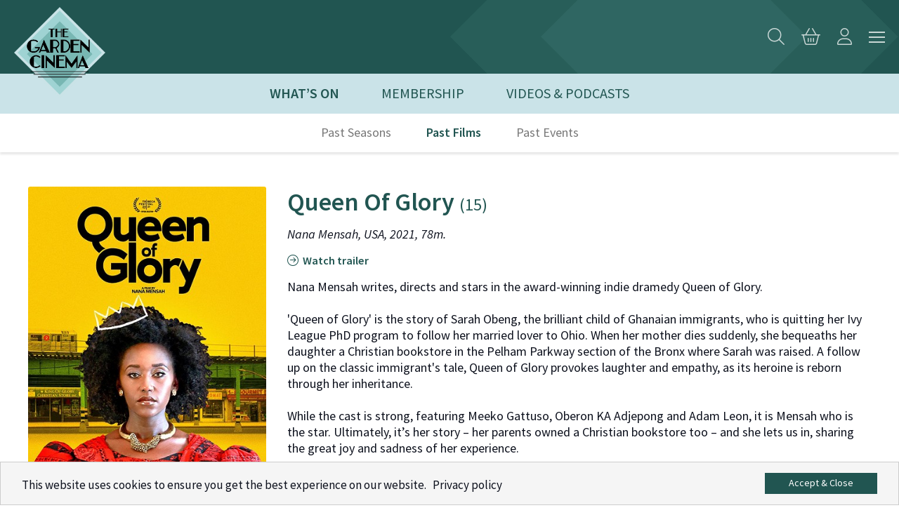

--- FILE ---
content_type: text/html; charset=UTF-8
request_url: https://www.thegardencinema.co.uk/film/queen-of-glory/
body_size: 14590
content:
<!doctype html>
<!--[if lt IE 7]><html lang="en-GB" class="no-js lt-ie9 lt-ie8 lt-ie7"><![endif]-->
<!--[if (IE 7)&!(IEMobile)]><html lang="en-GB" class="no-js lt-ie9 lt-ie8"><![endif]-->
<!--[if (IE 8)&!(IEMobile)]><html lang="en-GB" class="no-js lt-ie9"><![endif]-->
<!--[if gt IE 8]><!--> <html lang="en-GB" class="no-js" bgcolor="#1f1f1f"><!--<![endif]-->
<head>
    <meta charset="utf-8">
    <meta http-equiv="X-UA-Compatible" content="IE=edge">
        <meta name="HandheldFriendly" content="True">
    <meta name="MobileOptimized" content="320">
    <meta name="viewport" content="width=device-width, initial-scale=1"/>
    
    
    
    <title>Queen Of Glory / The Garden Cinema</title>
	<style>img:is([sizes="auto" i], [sizes^="auto," i]) { contain-intrinsic-size: 3000px 1500px }</style>
	<meta name="description" content="Nana Mensah writes, directs and stars in the award-winning indie dramedy Queen of Glory. &#039;Queen of Glory&#039; is the story of Sarah Obeng, the brilliant child of Ghanaian immigrants, who is quitting her Ivy League PhD program to follow her married lover to Ohio. When her mother dies suddenly, she&hellip;">
<meta name="robots" content="index, follow, max-snippet:-1, max-image-preview:large, max-video-preview:-1">
<link rel="canonical" href="https://www.thegardencinema.co.uk/film/queen-of-glory/">
<meta property="og:url" content="https://www.thegardencinema.co.uk/film/queen-of-glory/">
<meta property="og:site_name" content="The Garden Cinema">
<meta property="og:locale" content="en_GB">
<meta property="og:type" content="article">
<meta property="article:author" content="https://www.facebook.com/p/The-Garden-Cinema-100037345105930/?locale=en_GB">
<meta property="article:publisher" content="https://www.facebook.com/p/The-Garden-Cinema-100037345105930/?locale=en_GB">
<meta property="og:title" content="Queen Of Glory / The Garden Cinema">
<meta property="og:description" content="Nana Mensah writes, directs and stars in the award-winning indie dramedy Queen of Glory. &#039;Queen of Glory&#039; is the story of Sarah Obeng, the brilliant child of Ghanaian immigrants, who is quitting her Ivy League PhD program to follow her married lover to Ohio. When her mother dies suddenly, she&hellip;">
<meta property="og:image" content="http://www.thegardencinema.co.uk/wp-content/uploads/2022/03/GCLogo-Dark-Background.png">
<meta property="og:image:secure_url" content="http://www.thegardencinema.co.uk/wp-content/uploads/2022/03/GCLogo-Dark-Background.png">
<meta property="og:image:width" content="878">
<meta property="og:image:height" content="878">
<meta name="twitter:card" content="summary">
<meta name="twitter:site" content="@thegardencinema">
<meta name="twitter:creator" content="@thegardencinema">
<meta name="twitter:title" content="Queen Of Glory / The Garden Cinema">
<meta name="twitter:description" content="Nana Mensah writes, directs and stars in the award-winning indie dramedy Queen of Glory. &#039;Queen of Glory&#039; is the story of Sarah Obeng, the brilliant child of Ghanaian immigrants, who is quitting her Ivy League PhD program to follow her married lover to Ohio. When her mother dies suddenly, she&hellip;">
<meta name="twitter:image" content="http://www.thegardencinema.co.uk/wp-content/uploads/2022/03/GCLogo-Dark-Background.png">
<link rel="alternate" type="application/rss+xml" title="The Garden Cinema &raquo; Feed" href="https://www.thegardencinema.co.uk/feed/" />
<link rel="alternate" type="application/rss+xml" title="The Garden Cinema &raquo; Comments Feed" href="https://www.thegardencinema.co.uk/comments/feed/" />
<link rel="alternate" type="application/rss+xml" title="The Garden Cinema &raquo; Queen Of Glory Comments Feed" href="https://www.thegardencinema.co.uk/film/queen-of-glory/feed/" />
<script type="text/javascript">
/* <![CDATA[ */
window._wpemojiSettings = {"baseUrl":"https:\/\/s.w.org\/images\/core\/emoji\/16.0.1\/72x72\/","ext":".png","svgUrl":"https:\/\/s.w.org\/images\/core\/emoji\/16.0.1\/svg\/","svgExt":".svg","source":{"concatemoji":"https:\/\/www.thegardencinema.co.uk\/wp-includes\/js\/wp-emoji-release.min.js"}};
/*! This file is auto-generated */
!function(s,n){var o,i,e;function c(e){try{var t={supportTests:e,timestamp:(new Date).valueOf()};sessionStorage.setItem(o,JSON.stringify(t))}catch(e){}}function p(e,t,n){e.clearRect(0,0,e.canvas.width,e.canvas.height),e.fillText(t,0,0);var t=new Uint32Array(e.getImageData(0,0,e.canvas.width,e.canvas.height).data),a=(e.clearRect(0,0,e.canvas.width,e.canvas.height),e.fillText(n,0,0),new Uint32Array(e.getImageData(0,0,e.canvas.width,e.canvas.height).data));return t.every(function(e,t){return e===a[t]})}function u(e,t){e.clearRect(0,0,e.canvas.width,e.canvas.height),e.fillText(t,0,0);for(var n=e.getImageData(16,16,1,1),a=0;a<n.data.length;a++)if(0!==n.data[a])return!1;return!0}function f(e,t,n,a){switch(t){case"flag":return n(e,"\ud83c\udff3\ufe0f\u200d\u26a7\ufe0f","\ud83c\udff3\ufe0f\u200b\u26a7\ufe0f")?!1:!n(e,"\ud83c\udde8\ud83c\uddf6","\ud83c\udde8\u200b\ud83c\uddf6")&&!n(e,"\ud83c\udff4\udb40\udc67\udb40\udc62\udb40\udc65\udb40\udc6e\udb40\udc67\udb40\udc7f","\ud83c\udff4\u200b\udb40\udc67\u200b\udb40\udc62\u200b\udb40\udc65\u200b\udb40\udc6e\u200b\udb40\udc67\u200b\udb40\udc7f");case"emoji":return!a(e,"\ud83e\udedf")}return!1}function g(e,t,n,a){var r="undefined"!=typeof WorkerGlobalScope&&self instanceof WorkerGlobalScope?new OffscreenCanvas(300,150):s.createElement("canvas"),o=r.getContext("2d",{willReadFrequently:!0}),i=(o.textBaseline="top",o.font="600 32px Arial",{});return e.forEach(function(e){i[e]=t(o,e,n,a)}),i}function t(e){var t=s.createElement("script");t.src=e,t.defer=!0,s.head.appendChild(t)}"undefined"!=typeof Promise&&(o="wpEmojiSettingsSupports",i=["flag","emoji"],n.supports={everything:!0,everythingExceptFlag:!0},e=new Promise(function(e){s.addEventListener("DOMContentLoaded",e,{once:!0})}),new Promise(function(t){var n=function(){try{var e=JSON.parse(sessionStorage.getItem(o));if("object"==typeof e&&"number"==typeof e.timestamp&&(new Date).valueOf()<e.timestamp+604800&&"object"==typeof e.supportTests)return e.supportTests}catch(e){}return null}();if(!n){if("undefined"!=typeof Worker&&"undefined"!=typeof OffscreenCanvas&&"undefined"!=typeof URL&&URL.createObjectURL&&"undefined"!=typeof Blob)try{var e="postMessage("+g.toString()+"("+[JSON.stringify(i),f.toString(),p.toString(),u.toString()].join(",")+"));",a=new Blob([e],{type:"text/javascript"}),r=new Worker(URL.createObjectURL(a),{name:"wpTestEmojiSupports"});return void(r.onmessage=function(e){c(n=e.data),r.terminate(),t(n)})}catch(e){}c(n=g(i,f,p,u))}t(n)}).then(function(e){for(var t in e)n.supports[t]=e[t],n.supports.everything=n.supports.everything&&n.supports[t],"flag"!==t&&(n.supports.everythingExceptFlag=n.supports.everythingExceptFlag&&n.supports[t]);n.supports.everythingExceptFlag=n.supports.everythingExceptFlag&&!n.supports.flag,n.DOMReady=!1,n.readyCallback=function(){n.DOMReady=!0}}).then(function(){return e}).then(function(){var e;n.supports.everything||(n.readyCallback(),(e=n.source||{}).concatemoji?t(e.concatemoji):e.wpemoji&&e.twemoji&&(t(e.twemoji),t(e.wpemoji)))}))}((window,document),window._wpemojiSettings);
/* ]]> */
</script>

<link rel='stylesheet' id='menu-icon-font-awesome-css' href='https://www.thegardencinema.co.uk/wp-content/plugins/menu-icons/css/fontawesome/css/all.min.css' type='text/css' media='all' />
<link rel='stylesheet' id='menu-icons-extra-css' href='https://www.thegardencinema.co.uk/wp-content/plugins/menu-icons/css/extra.min.css' type='text/css' media='all' />
<style id='wp-emoji-styles-inline-css' type='text/css'>

	img.wp-smiley, img.emoji {
		display: inline !important;
		border: none !important;
		box-shadow: none !important;
		height: 1em !important;
		width: 1em !important;
		margin: 0 0.07em !important;
		vertical-align: -0.1em !important;
		background: none !important;
		padding: 0 !important;
	}
</style>
<link rel='stylesheet' id='wp-block-library-css' href='https://www.thegardencinema.co.uk/wp-includes/css/dist/block-library/style.min.css' type='text/css' media='all' />
<style id='classic-theme-styles-inline-css' type='text/css'>
/*! This file is auto-generated */
.wp-block-button__link{color:#fff;background-color:#32373c;border-radius:9999px;box-shadow:none;text-decoration:none;padding:calc(.667em + 2px) calc(1.333em + 2px);font-size:1.125em}.wp-block-file__button{background:#32373c;color:#fff;text-decoration:none}
</style>
<style id='bp-login-form-style-inline-css' type='text/css'>
.widget_bp_core_login_widget .bp-login-widget-user-avatar{float:left}.widget_bp_core_login_widget .bp-login-widget-user-links{margin-left:70px}#bp-login-widget-form label{display:block;font-weight:600;margin:15px 0 5px;width:auto}#bp-login-widget-form input[type=password],#bp-login-widget-form input[type=text]{background-color:#fafafa;border:1px solid #d6d6d6;border-radius:0;font:inherit;font-size:100%;padding:.5em;width:100%}#bp-login-widget-form .bp-login-widget-register-link,#bp-login-widget-form .login-submit{display:inline;width:-moz-fit-content;width:fit-content}#bp-login-widget-form .bp-login-widget-register-link{margin-left:1em}#bp-login-widget-form .bp-login-widget-register-link a{filter:invert(1)}#bp-login-widget-form .bp-login-widget-pwd-link{font-size:80%}

</style>
<style id='bp-member-style-inline-css' type='text/css'>
[data-type="bp/member"] input.components-placeholder__input{border:1px solid #757575;border-radius:2px;flex:1 1 auto;padding:6px 8px}.bp-block-member{position:relative}.bp-block-member .member-content{display:flex}.bp-block-member .user-nicename{display:block}.bp-block-member .user-nicename a{border:none;color:currentColor;text-decoration:none}.bp-block-member .bp-profile-button{width:100%}.bp-block-member .bp-profile-button a.button{bottom:10px;display:inline-block;margin:18px 0 0;position:absolute;right:0}.bp-block-member.has-cover .item-header-avatar,.bp-block-member.has-cover .member-content,.bp-block-member.has-cover .member-description{z-index:2}.bp-block-member.has-cover .member-content,.bp-block-member.has-cover .member-description{padding-top:75px}.bp-block-member.has-cover .bp-member-cover-image{background-color:#c5c5c5;background-position:top;background-repeat:no-repeat;background-size:cover;border:0;display:block;height:150px;left:0;margin:0;padding:0;position:absolute;top:0;width:100%;z-index:1}.bp-block-member img.avatar{height:auto;width:auto}.bp-block-member.avatar-none .item-header-avatar{display:none}.bp-block-member.avatar-none.has-cover{min-height:200px}.bp-block-member.avatar-full{min-height:150px}.bp-block-member.avatar-full .item-header-avatar{width:180px}.bp-block-member.avatar-thumb .member-content{align-items:center;min-height:50px}.bp-block-member.avatar-thumb .item-header-avatar{width:70px}.bp-block-member.avatar-full.has-cover{min-height:300px}.bp-block-member.avatar-full.has-cover .item-header-avatar{width:200px}.bp-block-member.avatar-full.has-cover img.avatar{background:#fffc;border:2px solid #fff;margin-left:20px}.bp-block-member.avatar-thumb.has-cover .item-header-avatar{padding-top:75px}.entry .entry-content .bp-block-member .user-nicename a{border:none;color:currentColor;text-decoration:none}

</style>
<style id='bp-members-style-inline-css' type='text/css'>
[data-type="bp/members"] .components-placeholder.is-appender{min-height:0}[data-type="bp/members"] .components-placeholder.is-appender .components-placeholder__label:empty{display:none}[data-type="bp/members"] .components-placeholder input.components-placeholder__input{border:1px solid #757575;border-radius:2px;flex:1 1 auto;padding:6px 8px}[data-type="bp/members"].avatar-none .member-description{width:calc(100% - 44px)}[data-type="bp/members"].avatar-full .member-description{width:calc(100% - 224px)}[data-type="bp/members"].avatar-thumb .member-description{width:calc(100% - 114px)}[data-type="bp/members"] .member-content{position:relative}[data-type="bp/members"] .member-content .is-right{position:absolute;right:2px;top:2px}[data-type="bp/members"] .columns-2 .member-content .member-description,[data-type="bp/members"] .columns-3 .member-content .member-description,[data-type="bp/members"] .columns-4 .member-content .member-description{padding-left:44px;width:calc(100% - 44px)}[data-type="bp/members"] .columns-3 .is-right{right:-10px}[data-type="bp/members"] .columns-4 .is-right{right:-50px}.bp-block-members.is-grid{display:flex;flex-wrap:wrap;padding:0}.bp-block-members.is-grid .member-content{margin:0 1.25em 1.25em 0;width:100%}@media(min-width:600px){.bp-block-members.columns-2 .member-content{width:calc(50% - .625em)}.bp-block-members.columns-2 .member-content:nth-child(2n){margin-right:0}.bp-block-members.columns-3 .member-content{width:calc(33.33333% - .83333em)}.bp-block-members.columns-3 .member-content:nth-child(3n){margin-right:0}.bp-block-members.columns-4 .member-content{width:calc(25% - .9375em)}.bp-block-members.columns-4 .member-content:nth-child(4n){margin-right:0}}.bp-block-members .member-content{display:flex;flex-direction:column;padding-bottom:1em;text-align:center}.bp-block-members .member-content .item-header-avatar,.bp-block-members .member-content .member-description{width:100%}.bp-block-members .member-content .item-header-avatar{margin:0 auto}.bp-block-members .member-content .item-header-avatar img.avatar{display:inline-block}@media(min-width:600px){.bp-block-members .member-content{flex-direction:row;text-align:left}.bp-block-members .member-content .item-header-avatar,.bp-block-members .member-content .member-description{width:auto}.bp-block-members .member-content .item-header-avatar{margin:0}}.bp-block-members .member-content .user-nicename{display:block}.bp-block-members .member-content .user-nicename a{border:none;color:currentColor;text-decoration:none}.bp-block-members .member-content time{color:#767676;display:block;font-size:80%}.bp-block-members.avatar-none .item-header-avatar{display:none}.bp-block-members.avatar-full{min-height:190px}.bp-block-members.avatar-full .item-header-avatar{width:180px}.bp-block-members.avatar-thumb .member-content{min-height:80px}.bp-block-members.avatar-thumb .item-header-avatar{width:70px}.bp-block-members.columns-2 .member-content,.bp-block-members.columns-3 .member-content,.bp-block-members.columns-4 .member-content{display:block;text-align:center}.bp-block-members.columns-2 .member-content .item-header-avatar,.bp-block-members.columns-3 .member-content .item-header-avatar,.bp-block-members.columns-4 .member-content .item-header-avatar{margin:0 auto}.bp-block-members img.avatar{height:auto;max-width:-moz-fit-content;max-width:fit-content;width:auto}.bp-block-members .member-content.has-activity{align-items:center}.bp-block-members .member-content.has-activity .item-header-avatar{padding-right:1em}.bp-block-members .member-content.has-activity .wp-block-quote{margin-bottom:0;text-align:left}.bp-block-members .member-content.has-activity .wp-block-quote cite a,.entry .entry-content .bp-block-members .user-nicename a{border:none;color:currentColor;text-decoration:none}

</style>
<style id='bp-dynamic-members-style-inline-css' type='text/css'>
.bp-dynamic-block-container .item-options{font-size:.5em;margin:0 0 1em;padding:1em 0}.bp-dynamic-block-container .item-options a.selected{font-weight:600}.bp-dynamic-block-container ul.item-list{list-style:none;margin:1em 0;padding-left:0}.bp-dynamic-block-container ul.item-list li{margin-bottom:1em}.bp-dynamic-block-container ul.item-list li:after,.bp-dynamic-block-container ul.item-list li:before{content:" ";display:table}.bp-dynamic-block-container ul.item-list li:after{clear:both}.bp-dynamic-block-container ul.item-list li .item-avatar{float:left;width:60px}.bp-dynamic-block-container ul.item-list li .item{margin-left:70px}

</style>
<style id='bp-online-members-style-inline-css' type='text/css'>
.widget_bp_core_whos_online_widget .avatar-block,[data-type="bp/online-members"] .avatar-block{display:flex;flex-flow:row wrap}.widget_bp_core_whos_online_widget .avatar-block img,[data-type="bp/online-members"] .avatar-block img{margin:.5em}

</style>
<style id='bp-active-members-style-inline-css' type='text/css'>
.widget_bp_core_recently_active_widget .avatar-block,[data-type="bp/active-members"] .avatar-block{display:flex;flex-flow:row wrap}.widget_bp_core_recently_active_widget .avatar-block img,[data-type="bp/active-members"] .avatar-block img{margin:.5em}

</style>
<style id='bp-latest-activities-style-inline-css' type='text/css'>
.bp-latest-activities .components-flex.components-select-control select[multiple]{height:auto;padding:0 8px}.bp-latest-activities .components-flex.components-select-control select[multiple]+.components-input-control__suffix svg{display:none}.bp-latest-activities-block a,.entry .entry-content .bp-latest-activities-block a{border:none;text-decoration:none}.bp-latest-activities-block .activity-list.item-list blockquote{border:none;padding:0}.bp-latest-activities-block .activity-list.item-list blockquote .activity-item:not(.mini){box-shadow:1px 0 4px #00000026;padding:0 1em;position:relative}.bp-latest-activities-block .activity-list.item-list blockquote .activity-item:not(.mini):after,.bp-latest-activities-block .activity-list.item-list blockquote .activity-item:not(.mini):before{border-color:#0000;border-style:solid;content:"";display:block;height:0;left:15px;position:absolute;width:0}.bp-latest-activities-block .activity-list.item-list blockquote .activity-item:not(.mini):before{border-top-color:#00000026;border-width:9px;bottom:-18px;left:14px}.bp-latest-activities-block .activity-list.item-list blockquote .activity-item:not(.mini):after{border-top-color:#fff;border-width:8px;bottom:-16px}.bp-latest-activities-block .activity-list.item-list blockquote .activity-item.mini .avatar{display:inline-block;height:20px;margin-right:2px;vertical-align:middle;width:20px}.bp-latest-activities-block .activity-list.item-list footer{align-items:center;display:flex}.bp-latest-activities-block .activity-list.item-list footer img.avatar{border:none;display:inline-block;margin-right:.5em}.bp-latest-activities-block .activity-list.item-list footer .activity-time-since{font-size:90%}.bp-latest-activities-block .widget-error{border-left:4px solid #0b80a4;box-shadow:1px 0 4px #00000026}.bp-latest-activities-block .widget-error p{padding:0 1em}

</style>
<style id='bp-sitewide-notices-style-inline-css' type='text/css'>
.bp-sitewide-notice-block .bp-screen-reader-text,[data-type="bp/sitewide-notices"] .bp-screen-reader-text{border:0;clip:rect(0 0 0 0);height:1px;margin:-1px;overflow:hidden;padding:0;position:absolute;width:1px;word-wrap:normal!important}.bp-sitewide-notice-block [data-bp-tooltip]:after,[data-type="bp/sitewide-notices"] [data-bp-tooltip]:after{background-color:#fff;border:1px solid #737373;border-radius:1px;box-shadow:4px 4px 8px #0003;color:#333;content:attr(data-bp-tooltip);display:none;font-family:Helvetica Neue,Helvetica,Arial,san-serif;font-size:12px;font-weight:400;letter-spacing:normal;line-height:1.25;max-width:200px;opacity:0;padding:5px 8px;pointer-events:none;position:absolute;text-shadow:none;text-transform:none;transform:translateZ(0);transition:all 1.5s ease;visibility:hidden;white-space:nowrap;word-wrap:break-word;z-index:100000}.bp-sitewide-notice-block .bp-tooltip:after,[data-type="bp/sitewide-notices"] .bp-tooltip:after{left:50%;margin-top:7px;top:110%;transform:translate(-50%)}.bp-sitewide-notice-block{border-left:4px solid #ff853c;padding-left:1em;position:relative}.bp-sitewide-notice-block h2:before{background:none;border:none}.bp-sitewide-notice-block .dismiss-notice{background-color:#0000;border:1px solid #ff853c;color:#ff853c;display:block;padding:.2em .5em;position:absolute;right:.5em;top:.5em;width:-moz-fit-content;width:fit-content}.bp-sitewide-notice-block .dismiss-notice:hover{background-color:#ff853c;color:#fff}

</style>
<style id='global-styles-inline-css' type='text/css'>
:root{--wp--preset--aspect-ratio--square: 1;--wp--preset--aspect-ratio--4-3: 4/3;--wp--preset--aspect-ratio--3-4: 3/4;--wp--preset--aspect-ratio--3-2: 3/2;--wp--preset--aspect-ratio--2-3: 2/3;--wp--preset--aspect-ratio--16-9: 16/9;--wp--preset--aspect-ratio--9-16: 9/16;--wp--preset--color--black: #000000;--wp--preset--color--cyan-bluish-gray: #abb8c3;--wp--preset--color--white: #ffffff;--wp--preset--color--pale-pink: #f78da7;--wp--preset--color--vivid-red: #cf2e2e;--wp--preset--color--luminous-vivid-orange: #ff6900;--wp--preset--color--luminous-vivid-amber: #fcb900;--wp--preset--color--light-green-cyan: #7bdcb5;--wp--preset--color--vivid-green-cyan: #00d084;--wp--preset--color--pale-cyan-blue: #8ed1fc;--wp--preset--color--vivid-cyan-blue: #0693e3;--wp--preset--color--vivid-purple: #9b51e0;--wp--preset--gradient--vivid-cyan-blue-to-vivid-purple: linear-gradient(135deg,rgba(6,147,227,1) 0%,rgb(155,81,224) 100%);--wp--preset--gradient--light-green-cyan-to-vivid-green-cyan: linear-gradient(135deg,rgb(122,220,180) 0%,rgb(0,208,130) 100%);--wp--preset--gradient--luminous-vivid-amber-to-luminous-vivid-orange: linear-gradient(135deg,rgba(252,185,0,1) 0%,rgba(255,105,0,1) 100%);--wp--preset--gradient--luminous-vivid-orange-to-vivid-red: linear-gradient(135deg,rgba(255,105,0,1) 0%,rgb(207,46,46) 100%);--wp--preset--gradient--very-light-gray-to-cyan-bluish-gray: linear-gradient(135deg,rgb(238,238,238) 0%,rgb(169,184,195) 100%);--wp--preset--gradient--cool-to-warm-spectrum: linear-gradient(135deg,rgb(74,234,220) 0%,rgb(151,120,209) 20%,rgb(207,42,186) 40%,rgb(238,44,130) 60%,rgb(251,105,98) 80%,rgb(254,248,76) 100%);--wp--preset--gradient--blush-light-purple: linear-gradient(135deg,rgb(255,206,236) 0%,rgb(152,150,240) 100%);--wp--preset--gradient--blush-bordeaux: linear-gradient(135deg,rgb(254,205,165) 0%,rgb(254,45,45) 50%,rgb(107,0,62) 100%);--wp--preset--gradient--luminous-dusk: linear-gradient(135deg,rgb(255,203,112) 0%,rgb(199,81,192) 50%,rgb(65,88,208) 100%);--wp--preset--gradient--pale-ocean: linear-gradient(135deg,rgb(255,245,203) 0%,rgb(182,227,212) 50%,rgb(51,167,181) 100%);--wp--preset--gradient--electric-grass: linear-gradient(135deg,rgb(202,248,128) 0%,rgb(113,206,126) 100%);--wp--preset--gradient--midnight: linear-gradient(135deg,rgb(2,3,129) 0%,rgb(40,116,252) 100%);--wp--preset--font-size--small: 13px;--wp--preset--font-size--medium: 20px;--wp--preset--font-size--large: 36px;--wp--preset--font-size--x-large: 42px;--wp--preset--spacing--20: 0.44rem;--wp--preset--spacing--30: 0.67rem;--wp--preset--spacing--40: 1rem;--wp--preset--spacing--50: 1.5rem;--wp--preset--spacing--60: 2.25rem;--wp--preset--spacing--70: 3.38rem;--wp--preset--spacing--80: 5.06rem;--wp--preset--shadow--natural: 6px 6px 9px rgba(0, 0, 0, 0.2);--wp--preset--shadow--deep: 12px 12px 50px rgba(0, 0, 0, 0.4);--wp--preset--shadow--sharp: 6px 6px 0px rgba(0, 0, 0, 0.2);--wp--preset--shadow--outlined: 6px 6px 0px -3px rgba(255, 255, 255, 1), 6px 6px rgba(0, 0, 0, 1);--wp--preset--shadow--crisp: 6px 6px 0px rgba(0, 0, 0, 1);}:where(.is-layout-flex){gap: 0.5em;}:where(.is-layout-grid){gap: 0.5em;}body .is-layout-flex{display: flex;}.is-layout-flex{flex-wrap: wrap;align-items: center;}.is-layout-flex > :is(*, div){margin: 0;}body .is-layout-grid{display: grid;}.is-layout-grid > :is(*, div){margin: 0;}:where(.wp-block-columns.is-layout-flex){gap: 2em;}:where(.wp-block-columns.is-layout-grid){gap: 2em;}:where(.wp-block-post-template.is-layout-flex){gap: 1.25em;}:where(.wp-block-post-template.is-layout-grid){gap: 1.25em;}.has-black-color{color: var(--wp--preset--color--black) !important;}.has-cyan-bluish-gray-color{color: var(--wp--preset--color--cyan-bluish-gray) !important;}.has-white-color{color: var(--wp--preset--color--white) !important;}.has-pale-pink-color{color: var(--wp--preset--color--pale-pink) !important;}.has-vivid-red-color{color: var(--wp--preset--color--vivid-red) !important;}.has-luminous-vivid-orange-color{color: var(--wp--preset--color--luminous-vivid-orange) !important;}.has-luminous-vivid-amber-color{color: var(--wp--preset--color--luminous-vivid-amber) !important;}.has-light-green-cyan-color{color: var(--wp--preset--color--light-green-cyan) !important;}.has-vivid-green-cyan-color{color: var(--wp--preset--color--vivid-green-cyan) !important;}.has-pale-cyan-blue-color{color: var(--wp--preset--color--pale-cyan-blue) !important;}.has-vivid-cyan-blue-color{color: var(--wp--preset--color--vivid-cyan-blue) !important;}.has-vivid-purple-color{color: var(--wp--preset--color--vivid-purple) !important;}.has-black-background-color{background-color: var(--wp--preset--color--black) !important;}.has-cyan-bluish-gray-background-color{background-color: var(--wp--preset--color--cyan-bluish-gray) !important;}.has-white-background-color{background-color: var(--wp--preset--color--white) !important;}.has-pale-pink-background-color{background-color: var(--wp--preset--color--pale-pink) !important;}.has-vivid-red-background-color{background-color: var(--wp--preset--color--vivid-red) !important;}.has-luminous-vivid-orange-background-color{background-color: var(--wp--preset--color--luminous-vivid-orange) !important;}.has-luminous-vivid-amber-background-color{background-color: var(--wp--preset--color--luminous-vivid-amber) !important;}.has-light-green-cyan-background-color{background-color: var(--wp--preset--color--light-green-cyan) !important;}.has-vivid-green-cyan-background-color{background-color: var(--wp--preset--color--vivid-green-cyan) !important;}.has-pale-cyan-blue-background-color{background-color: var(--wp--preset--color--pale-cyan-blue) !important;}.has-vivid-cyan-blue-background-color{background-color: var(--wp--preset--color--vivid-cyan-blue) !important;}.has-vivid-purple-background-color{background-color: var(--wp--preset--color--vivid-purple) !important;}.has-black-border-color{border-color: var(--wp--preset--color--black) !important;}.has-cyan-bluish-gray-border-color{border-color: var(--wp--preset--color--cyan-bluish-gray) !important;}.has-white-border-color{border-color: var(--wp--preset--color--white) !important;}.has-pale-pink-border-color{border-color: var(--wp--preset--color--pale-pink) !important;}.has-vivid-red-border-color{border-color: var(--wp--preset--color--vivid-red) !important;}.has-luminous-vivid-orange-border-color{border-color: var(--wp--preset--color--luminous-vivid-orange) !important;}.has-luminous-vivid-amber-border-color{border-color: var(--wp--preset--color--luminous-vivid-amber) !important;}.has-light-green-cyan-border-color{border-color: var(--wp--preset--color--light-green-cyan) !important;}.has-vivid-green-cyan-border-color{border-color: var(--wp--preset--color--vivid-green-cyan) !important;}.has-pale-cyan-blue-border-color{border-color: var(--wp--preset--color--pale-cyan-blue) !important;}.has-vivid-cyan-blue-border-color{border-color: var(--wp--preset--color--vivid-cyan-blue) !important;}.has-vivid-purple-border-color{border-color: var(--wp--preset--color--vivid-purple) !important;}.has-vivid-cyan-blue-to-vivid-purple-gradient-background{background: var(--wp--preset--gradient--vivid-cyan-blue-to-vivid-purple) !important;}.has-light-green-cyan-to-vivid-green-cyan-gradient-background{background: var(--wp--preset--gradient--light-green-cyan-to-vivid-green-cyan) !important;}.has-luminous-vivid-amber-to-luminous-vivid-orange-gradient-background{background: var(--wp--preset--gradient--luminous-vivid-amber-to-luminous-vivid-orange) !important;}.has-luminous-vivid-orange-to-vivid-red-gradient-background{background: var(--wp--preset--gradient--luminous-vivid-orange-to-vivid-red) !important;}.has-very-light-gray-to-cyan-bluish-gray-gradient-background{background: var(--wp--preset--gradient--very-light-gray-to-cyan-bluish-gray) !important;}.has-cool-to-warm-spectrum-gradient-background{background: var(--wp--preset--gradient--cool-to-warm-spectrum) !important;}.has-blush-light-purple-gradient-background{background: var(--wp--preset--gradient--blush-light-purple) !important;}.has-blush-bordeaux-gradient-background{background: var(--wp--preset--gradient--blush-bordeaux) !important;}.has-luminous-dusk-gradient-background{background: var(--wp--preset--gradient--luminous-dusk) !important;}.has-pale-ocean-gradient-background{background: var(--wp--preset--gradient--pale-ocean) !important;}.has-electric-grass-gradient-background{background: var(--wp--preset--gradient--electric-grass) !important;}.has-midnight-gradient-background{background: var(--wp--preset--gradient--midnight) !important;}.has-small-font-size{font-size: var(--wp--preset--font-size--small) !important;}.has-medium-font-size{font-size: var(--wp--preset--font-size--medium) !important;}.has-large-font-size{font-size: var(--wp--preset--font-size--large) !important;}.has-x-large-font-size{font-size: var(--wp--preset--font-size--x-large) !important;}
:where(.wp-block-post-template.is-layout-flex){gap: 1.25em;}:where(.wp-block-post-template.is-layout-grid){gap: 1.25em;}
:where(.wp-block-columns.is-layout-flex){gap: 2em;}:where(.wp-block-columns.is-layout-grid){gap: 2em;}
:root :where(.wp-block-pullquote){font-size: 1.5em;line-height: 1.6;}
</style>
<link rel='stylesheet' id='wp-ulike-css' href='https://www.thegardencinema.co.uk/wp-content/plugins/wp-ulike/assets/css/wp-ulike.min.css' type='text/css' media='all' />
<link rel='stylesheet' id='bones-stylesheet-css' href='https://www.thegardencinema.co.uk/wp-content/themes/garden-cinema/css/style.css?v=1769085431' type='text/css' media='all' />
<!--[if lt IE 9]>
<link rel='stylesheet' id='bones-ie-only-css' href='https://www.thegardencinema.co.uk/wp-content/themes/garden-cinema/css/ie.css' type='text/css' media='all' />
<![endif]-->
<script type="text/javascript" src="https://www.thegardencinema.co.uk/wp-includes/js/jquery/jquery.min.js" id="jquery-core-js"></script>





<script type="text/javascript" id="map-js-extra">
/* <![CDATA[ */
var google_map = {"map_icon":{"url":"https:\/\/www.thegardencinema.co.uk\/wp-content\/uploads\/2019\/06\/icon-map-GC-e1559835169421.png","size":[64,64]}};
/* ]]> */
</script>


<link rel="https://api.w.org/" href="https://www.thegardencinema.co.uk/wp-json/" /><link rel='shortlink' href='https://www.thegardencinema.co.uk/?p=3561' />
<link rel="alternate" title="oEmbed (JSON)" type="application/json+oembed" href="https://www.thegardencinema.co.uk/wp-json/oembed/1.0/embed?url=https%3A%2F%2Fwww.thegardencinema.co.uk%2Ffilm%2Fqueen-of-glory%2F" />
<link rel="alternate" title="oEmbed (XML)" type="text/xml+oembed" href="https://www.thegardencinema.co.uk/wp-json/oembed/1.0/embed?url=https%3A%2F%2Fwww.thegardencinema.co.uk%2Ffilm%2Fqueen-of-glory%2F&#038;format=xml" />

	<script type="text/javascript">var ajaxurl = 'https://www.thegardencinema.co.uk/wp-admin/admin-ajax.php';</script>

		<style type="text/css" id="wp-custom-css">
			#menu-community-menu {
    overflow: hidden !important; 
}
.films-list__by-season__season__image{
    object-fit: scale-down;
}
 
 		</style>
		     
    <!-- Font Awesome Pro   -->
    <script src="https://kit.fontawesome.com/57d80f9e95.js" crossorigin="anonymous"></script>
    

    <!-- <script src="https://cdnjs.cloudflare.com/ajax/libs/jquery/3.0.0/jquery.min.js"></script>-->
    
    <!-- jQuery Modal -->
  <!--
    <script src="https://cdnjs.cloudflare.com/ajax/libs/jquery-modal/0.9.1/jquery.modal.min.js"></script>
    <link rel="stylesheet" href="https://cdnjs.cloudflare.com/ajax/libs/jquery-modal/0.9.1/jquery.modal.min.css" />
    -->
    
   <div  id="modal-search" class="modal">
<form role="search" method="get" class="search-form" action="https://www.thegardencinema.co.uk/">
  
  <label>  <input type="search" class="search-field" 
            placeholder="Search films"
            value="" name="s"
            title="Search for:"  autofocus /></label>
    
    <button type="submit"><i class="far fa-search"></i></button>
    <input type="submit" class="search-submit hidden"
        value="Search" />
</form>
</div>






    
     
         <!-- Google tag (gtag.js) -->
    <script async src="https://www.googletagmanager.com/gtag/js?id=G-CTS9XBV57S"></script>
    <script>
      window.dataLayer = window.dataLayer || [];
      function gtag(){dataLayer.push(arguments);}
      gtag('js', new Date());

      gtag('config', 'G-CTS9XBV57S');
    </script>
 


	 <!--Adobe Source Sans-->
	<link rel="stylesheet" href="https://use.typekit.net/nzo1bak.css">
 	 
    <!-- Favicon -->
    

<link rel="apple-touch-icon" sizes="180x180" href="/apple-touch-icon.png">
<link rel="icon" type="image/png" sizes="32x32" href="/favicon-32x32.png">
<link rel="icon" type="image/png" sizes="16x16" href="/favicon-16x16.png">
<link rel="manifest" href="/site.webmanifest">
<link rel="mask-icon" href="/safari-pinned-tab.svg" color="#5bbad5">
<meta name="msapplication-TileColor" content="#ffffff">
<meta name="theme-color" content="#ffffff">


	
	<!-- Begin Cookie Consent plugin by Silktide - http://silktide.com/cookieconsent -->
<script type="text/javascript">
    window.cookieconsent_options = {"message":"This website uses cookies to ensure you get the best experience on our website.","dismiss":"Accept & Close","learnMore":"Privacy policy","link":"/privacy","theme":"light-bottom"};
</script>

<script type="text/javascript" src="//cdnjs.cloudflare.com/ajax/libs/cookieconsent2/1.0.10/cookieconsent.min.js"></script>
<!-- End Cookie Consent plugin -->
</head>
<body itemscope itemtype="http://schema.org/WebPage"  class="wp-singular film-template-default single single-film postid-3561 wp-theme-garden-cinema queen-of-glory by-title film-queen-of-glory">

    
<div class="float-top">

  
  <section class="header logged-out-savoy">
      <div class="header__row grid">

        <!-- Desktop menu -->

        <div class="logo__inner"><a href="/"><img src="/wp-content/uploads/2021/11/Logo-Dark-Background.png"
                                                  class="gc-logo"></a></div>

        <div class="widget_nav_menu">
          <ul id="menu-login-menu" class="login-menu"><li id="menu-item-17005" class="menu-item menu-item-type-post_type menu-item-object-page menu-item-17005"><a href="https://www.thegardencinema.co.uk/gifts/">Gift Shop</a></li>
<li id="menu-item-12307" class="menu-item menu-item-type-post_type menu-item-object-page menu-item-12307"><a href="https://www.thegardencinema.co.uk/partners/">Screening Partners</a></li>
<li id="menu-item-11980" class="menu-item menu-item-type-post_type menu-item-object-page menu-item-11980"><a href="https://www.thegardencinema.co.uk/archive-seasons/">Past Screenings</a></li>
<li id="menu-item-4606" class="menu-item menu-item-type-post_type menu-item-object-page menu-item-4606"><a href="https://www.thegardencinema.co.uk/film-production/">Production</a></li>
<li id="menu-item-12720" class="modal-search-trigger hidden hidden-xs icon-search menu-item menu-item-type-custom menu-item-object-custom menu-item-12720"><a rel="modal:open" href="#modal-search">Search</a></li>
<li id="menu-item-6681" class="icon-basket hidden menu-item menu-item-type-custom menu-item-object-custom menu-item-6681"><a href="https://bookings.thegardencinema.co.uk/TheGardenCinema.dll/TSelectItems.waSelectItemsSummary">Basket</a></li>
<li id="menu-item-1093" class="logged-out-savoy icon-login hidden menu-item menu-item-type-post_type menu-item-object-page menu-item-1093"><a href="https://www.thegardencinema.co.uk/login/">Login</a></li>
<li id="menu-item-1092" class="logged-in-savoy icon-login hidden menu-item menu-item-type-post_type menu-item-object-page menu-item-1092"><a href="https://www.thegardencinema.co.uk/my-account/">My Account</a></li>
<li id="menu-item-18393" class="menu-item menu-item-type-post_type menu-item-object-page menu-item-18393"><a href="https://www.thegardencinema.co.uk/jobs/">Jobs</a></li>
<li id="menu-item-19049" class="menu-item menu-item-type-custom menu-item-object-custom menu-item-19049"><a href="https://www.thegardencinema.co.uk/about-us/#newsletter">Join our newsletter</a></li>
</ul></div>


        <div class="mobile-menu-rhs">
          <a class="search-icon" href="#modal-search" rel="modal:open"><i class="fal fa-search"></i></a>

          <a class="basket-icon"
             href="https://bookings.thegardencinema.co.uk/TheGardenCinema.dll/TSelectItems.waSelectItemsSummary"><i
              class="fal fa-basket-shopping"></i></a>


                      <a class="user-icon" href="/login"><i class="fal fa-user"></i></a>

                    <span class="mobile-menu-trigger">
               	   <a class="menu-icon" href="#">
					      <span class="icon-bar"></span>
						  <span class="icon-bar"></span>
						  <span class="icon-bar"></span>
					   </a>
			   </span>

        </div>


      </div>
  </section>
  <!-- Modal menu burger only 2024 -->
  <div class="mobile-menu">
    <div class="mobile-menu__inner">
      <ul id="menu-primary-menu" class="mobile-nav"><li id="menu-item-2521" class="tab_whatson menu-item menu-item-type-post_type menu-item-object-page menu-item-home menu-item-2521"><a href="https://www.thegardencinema.co.uk/">What’s On</a></li>
<li id="menu-item-6021" class="tab_membership menu-item menu-item-type-post_type menu-item-object-page menu-item-6021"><a href="https://www.thegardencinema.co.uk/membership/">Membership</a></li>
<li id="menu-item-2523" class="tab_magazine menu-item menu-item-type-custom menu-item-object-custom menu-item-2523"><a href="/videos-podcasts">Videos &#038; Podcasts</a></li>
</ul>
      <ul id="menu-about-us-menu" class="mobile-nav"><li id="menu-item-2556" class="menu-item menu-item-type-post_type menu-item-object-page menu-item-2556"><a href="https://www.thegardencinema.co.uk/about-us/">About Us</a></li>
<li id="menu-item-16997" class="menu-item menu-item-type-post_type menu-item-object-page menu-item-16997"><a href="https://www.thegardencinema.co.uk/membership/">Membership</a></li>
<li id="menu-item-16996" class="menu-item menu-item-type-post_type menu-item-object-page menu-item-16996"><a href="https://www.thegardencinema.co.uk/thegardenbar/">Bar</a></li>
<li id="menu-item-22295" class="menu-item menu-item-type-post_type menu-item-object-page menu-item-22295"><a href="https://www.thegardencinema.co.uk/hire/">Hire</a></li>
<li id="menu-item-16995" class="menu-item menu-item-type-post_type menu-item-object-page menu-item-16995"><a href="https://www.thegardencinema.co.uk/accessibility/">Accessibility</a></li>
<li id="menu-item-1202" class="menu-item menu-item-type-post_type menu-item-object-page menu-item-1202"><a href="https://www.thegardencinema.co.uk/about-us/contact/">Contact</a></li>
<li id="menu-item-1220" class="menu-item menu-item-type-post_type menu-item-object-page menu-item-1220"><a href="https://www.thegardencinema.co.uk/about-us/faq/">FAQ</a></li>
</ul>
      <ul id="menu-login-menu-1" class="mobile-nav"><li class="menu-item menu-item-type-post_type menu-item-object-page menu-item-17005"><a href="https://www.thegardencinema.co.uk/gifts/">Gift Shop</a></li>
<li class="menu-item menu-item-type-post_type menu-item-object-page menu-item-12307"><a href="https://www.thegardencinema.co.uk/partners/">Screening Partners</a></li>
<li class="menu-item menu-item-type-post_type menu-item-object-page menu-item-11980"><a href="https://www.thegardencinema.co.uk/archive-seasons/">Past Screenings</a></li>
<li class="menu-item menu-item-type-post_type menu-item-object-page menu-item-4606"><a href="https://www.thegardencinema.co.uk/film-production/">Production</a></li>
<li class="modal-search-trigger hidden hidden-xs icon-search menu-item menu-item-type-custom menu-item-object-custom menu-item-12720"><a rel="modal:open" href="#modal-search">Search</a></li>
<li class="icon-basket hidden menu-item menu-item-type-custom menu-item-object-custom menu-item-6681"><a href="https://bookings.thegardencinema.co.uk/TheGardenCinema.dll/TSelectItems.waSelectItemsSummary">Basket</a></li>
<li class="logged-out-savoy icon-login hidden menu-item menu-item-type-post_type menu-item-object-page menu-item-1093"><a href="https://www.thegardencinema.co.uk/login/">Login</a></li>
<li class="logged-in-savoy icon-login hidden menu-item menu-item-type-post_type menu-item-object-page menu-item-1092"><a href="https://www.thegardencinema.co.uk/my-account/">My Account</a></li>
<li class="menu-item menu-item-type-post_type menu-item-object-page menu-item-18393"><a href="https://www.thegardencinema.co.uk/jobs/">Jobs</a></li>
<li class="menu-item menu-item-type-custom menu-item-object-custom menu-item-19049"><a href="https://www.thegardencinema.co.uk/about-us/#newsletter">Join our newsletter</a></li>
</ul>    </div>
  </div>

  

    <section class="navigation">

      <div class="navigation__inner"><ul id="menu-primary-menu-1" class="primary-nav"><li class="tab_whatson menu-item menu-item-type-post_type menu-item-object-page menu-item-home menu-item-2521"><a href="https://www.thegardencinema.co.uk/">What’s On</a></li>
<li class="tab_membership menu-item menu-item-type-post_type menu-item-object-page menu-item-6021"><a href="https://www.thegardencinema.co.uk/membership/">Membership</a></li>
<li class="tab_magazine menu-item menu-item-type-custom menu-item-object-custom menu-item-2523"><a href="/videos-podcasts">Videos &#038; Podcasts</a></li>
</ul></div>

    </section>


    <!-- HOMEPAGE WHAT'S ON -->

    

    <!-- end float -->
  </div>


<div class="navigation-mobile-tab members-area hidden-sm"><span>Members' Area</span></div><section class="community-nav"><ul id="menu-community-menu" class="community-nav"><li id="menu-item-2998" class="bp_activity menu-item menu-item-type-post_type menu-item-object-buddypress menu-item-2998"><a href="https://www.thegardencinema.co.uk/activity/">Activity</a></li>
<li id="menu-item-2999" class="bp_profile menu-item menu-item-type-custom menu-item-object-custom menu-item-2999"><a href="/members/me/profile">My Profile</a></li>
<li id="menu-item-2997" class="bp_members menu-item menu-item-type-post_type menu-item-object-buddypress menu-item-2997"><a href="https://www.thegardencinema.co.uk/members/">Find Members</a></li>
<li id="menu-item-3353" class="bp_moderator menu-item menu-item-type-custom menu-item-object-custom menu-item-3353"><a href="/members/287146/profile">Support</a></li>
</ul></section>
<script src="https://code.jquery.com/ui/1.12.1/jquery-ui.js"></script>
<link rel='stylesheet' id='bp-legacy-css-css' href='https://www.thegardencinema.co.uk/wp-content/plugins/buddypress/bp-templates/bp-legacy/css/buddypress.min.css' type='text/css' media='screen' />
<!-- <link rel='stylesheet' id='wp-block-library-css'  href='https://code.jquery.com/ui/1.12.1/themes/base/jquery-ui.css' type='text/css' media='all' />-->

<section class='submenu'><div class="submenu__inner"><ul id="menu-archive-menu" class="submenu__menu"><li id="menu-item-11975" class="menu-item menu-item-type-post_type menu-item-object-page menu-item-11975"><a href="https://www.thegardencinema.co.uk/archive-seasons/">Past Seasons</a></li>
<li id="menu-item-11974" class="menu-item menu-item-type-post_type menu-item-object-page menu-item-11974"><a href="https://www.thegardencinema.co.uk/archive-films/">Past Films</a></li>
<li id="menu-item-11973" class="menu-item menu-item-type-post_type menu-item-object-page menu-item-11973"><a href="https://www.thegardencinema.co.uk/archive-festivals/">Past Events</a></li>
</ul></div></section>
        <style>#menu-archive-menu li:nth-child(2) a {
            font-weight: 600;
            color: #215551;
        }  </style>
        

<div
  class="film-detail logged-out-savoy type-">
  <div class="film-detail__inner">
    <div class="film-detail__row">

      <div class="film-detail__image__wrapper">

        <div class="film-detail__image__overlay"></div>
                      <img src="https://images.savoysystems.co.uk/GCL/186657.jpg" class="object-position-" alt="">            <!--<img
            src="https://images.savoysystems.co.uk/GCL/186657.jpg"
            class="object-position-">-->

        <div class="film-detail__book-tickets hidden-xs-sm">
          <h3 class="film-detail__book-tickets-title line-through"><span>Book Tickets</span></h3>

            
              <div class="film-details__screenings__expired">No screenings currently scheduled.</div>

            
        </div>

      </div>

      <div class="film-detail__content">
                  <h1 class="film-detail__title">Queen Of Glory <span
            class="film-detail__film__rating">15</span></h1>
        <div class="film-detail__film__stats">
            
            
             
            
            
             Nana Mensah,             USA,             2021,             78m.
        </div>


        <div class="synopsis-wrapper">

                          <!--<h3 class="film-detail__sub-title  trailer__title  line-through"><span>Trailer</span></h3>-->

              <div id="accordion">
                <p class="film-detail__trailer-link"><i class="fa-light fa-circle-arrow-right"></i><i class="fa-light fa-circle-xmark"></i> Watch
                  trailer</p>

                <div class="facts facts-trailer">
                  <iframe width="100%" height="420"
                          src="https://www.youtube.com/embed/Q8Bq4M2IAII"
                          frameborder="0"
                          allow="accelerometer; autoplay; encrypted-media; gyroscope; picture-in-picture"
                          allowfullscreen></iframe>
                </div>
              </div>


            

          <div class="film-detail__synopsis synopsis"><p style="text-align: left;text-indent: 0px;padding: 0px 0px 0px 0px;margin: 0px 0px 0px 0px"><span style="font-style: normal;font-weight: normal;background-color: transparent;text-decoration: none">Nana Mensah writes, directs and stars in the award-winning indie dramedy Queen of Glory.</span></p> <p style="text-align: left;text-indent: 0px;padding: 0px 0px 0px 0px;margin: 0px 0px 0px 0px"><span style="font-style: normal;font-weight: normal;background-color: transparent;text-decoration: none"><br /></span></p> <p style="text-align: left;text-indent: 0px;padding: 0px 0px 0px 0px;margin: 0px 0px 0px 0px"><span style="font-style: normal;font-weight: normal;background-color: transparent;text-decoration: none">'Queen of Glory' is the story of Sarah Obeng, the brilliant child of Ghanaian immigrants, who is quitting her Ivy League PhD program to follow her married lover to Ohio. When her mother dies suddenly, she bequeaths her daughter a Christian bookstore in the Pelham Parkway section of the Bronx where Sarah was raised. A follow up on the classic immigrant's tale, Queen of Glory provokes laughter and empathy, as its heroine is reborn through her inheritance.</span></p> <p style="text-align: left;text-indent: 0px;padding: 0px 0px 0px 0px;margin: 0px 0px 0px 0px"><span style="font-style: normal;font-weight: normal;background-color: transparent;text-decoration: none"><br /></span></p> <p style="text-align: left;text-indent: 0px;padding: 0px 0px 0px 0px;margin: 0px 0px 0px 0px"><span style="font-style: normal;font-weight: normal;background-color: transparent;text-decoration: none">While the cast is strong, featuring Meeko Gattuso, Oberon KA Adjepong and Adam Leon, it is Mensah who is the star. Ultimately, it&#8217;s her story &#8211; her parents owned a Christian bookstore too &#8211; and she lets us in, sharing the great joy and sadness of her experience.</span></p> 

            <a name="booktickets"></a>
              <p class="film-detail__cast"><span class="film-detail__cast-title">Cast:</span><br />Nana Mensah, Meeko Gattuso, Oberon K.A. Adjepong</p>
            <div class="info-bar">
            <i class="fal fa-info-circle"></i>Please arrive promptly - we do not show adverts.
          </div>


        </div>
      </div>


      <div class="film-detail__book-tickets-mobile">

        <div class="film-detail__book-tickets">
          <h3 class="film-detail__book-tickets-title line-through"><span>Book Tickets</span></h3>

            
              <div class="film-details__screenings__expired">No screenings currently scheduled.</div>

            
        </div>


      </div>


        
          <h3 class="film-detail__sub-title   reviews__title   line-through"><span>Reviews <i
                class="fa-light fa-book-open"></i></span></h3>

          <div class="facts facts-reviews">
                              <div class="facts-reviews__review"><a class="facts-reviews__title"
                                                      href="https://www.theguardian.com/film/2022/aug/23/queen-of-glory-review-nana-mensah"
                                                      target="_blank">⭐⭐⭐⭐ - The Guardian</a> <i
                    class="fa-light fa-up-right-from-square"></i></h3></div>

                        </div>

        

        
                <script>
        jQuery(function (jq) {
          console.log('INIT0');
          /* Activity list event delegation */
          jq('li.activity').on('click', function (event) {
            var target = jq(event.target),
              id, ids, a_id, c_id, form,
              form_parent, form_id,
              tmp_id, comment_id, comment,
              ajaxdata,
              ak_nonce,
              show_all_a, new_count,
              link_href, comment_li, nonce;

            /* Comment / comment reply links */
            if (target.hasClass('acomment-reply') || target.parent().hasClass('acomment-reply')) {
              if (target.parent().hasClass('acomment-reply')) {
                target = target.parent();
              }

              id = target.attr('id');
              ids = id.split('-');

              a_id = ids[2];
              c_id = target.attr('href').substr(10, target.attr('href').length);
              form = jq('#ac-form-' + a_id);

              form.css('display', 'none');
              form.removeClass('root');
              jq('.ac-form').hide();

              /* Hide any error messages */
              form.children('div').each(function () {
                if (jq(this).hasClass('error')) {
                  jq(this).hide();
                }
              });

              if (ids[1] !== 'comment') {
                jq('#acomment-' + c_id).append(form);
              } else {
                jq('#activity-' + a_id + ' .activity-comments').append(form);
              }

              if (form.parent().hasClass('activity-comments')) {
                form.addClass('root');
              }

              form.slideDown(200);
              jq.scrollTo(form, 500, {
                offset: -100,
                easing: 'swing'
              });
              jq('#ac-form-' + ids[2] + ' textarea').trigger('focus');

              return false;
            }

            /* Activity comment posting */
            if (target.attr('name') === 'ac_form_submit') {
              form = target.parents('form');
              form_parent = form.parent();
              form_id = form.attr('id').split('-');

              if (!form_parent.hasClass('activity-comments')) {
                tmp_id = form_parent.attr('id').split('-');
                comment_id = tmp_id[1];
              } else {
                comment_id = form_id[2];
              }

              content = jq('#' + form.attr('id') + ' textarea');

              /* Hide any error messages */
              jq('#' + form.attr('id') + ' div.error').hide();
              target.addClass('loading').prop('disabled', true);
              content.addClass('loading').prop('disabled', true);

              ajaxdata = {
                action: 'new_activity_comment',
                'cookie': bp_get_cookies(),
                '_wpnonce_new_activity_comment': jq('#_wpnonce_new_activity_comment' + '_' + form_id[2]).val(),
                'comment_id': comment_id,
                'form_id': form_id[2],
                'content': content.val()
              };

              // Akismet
              ak_nonce = jq('#_bp_as_nonce_' + comment_id).val();
              if (ak_nonce) {
                ajaxdata['_bp_as_nonce_' + comment_id] = ak_nonce;
              }

              jq.post(ajaxurl, ajaxdata, function (response) {
                target.removeClass('loading');
                content.removeClass('loading');

                /* Check for errors and append if found. */
                if (response[0] + response[1] === '-1') {
                  form.append(jq(response.substr(2, response.length)).hide().fadeIn(200));
                } else {
                  var activity_comments = form.parent();
                  form.fadeOut(200, function () {
                    if (0 === activity_comments.children('ul').length) {
                      if (activity_comments.hasClass('activity-comments')) {
                        activity_comments.prepend('<ul></ul>');
                      } else {
                        activity_comments.append('<ul></ul>');
                      }
                    }

                    /* Preceding whitespace breaks output with jQuery 1.9.0 */
                    var the_comment = jq.trim(response);

                    activity_comments.children('ul').append(jq(the_comment).hide().fadeIn(200));
                    form.children('textarea').val('');
                    activity_comments.parent().addClass('has-comments');
                  });
                  jq('#' + form.attr('id') + ' textarea').val('');

                  /* Increase the "Reply (X)" button count */
                  new_count = Number(jq('#activity-' + form_id[2] + ' a.acomment-reply span').html()) + 1;
                  jq('#activity-' + form_id[2] + ' a.acomment-reply span').html(new_count);

                  // Increment the 'Show all x comments' string, if present
                  show_all_a = activity_comments.parents('.activity-comments').find('.show-all a');
                  if (show_all_a) {
                    show_all_a.html(BP_DTheme.show_x_comments.replace('%d', new_count));
                  }
                }

                jq(target).prop('disabled', false);
                jq(content).prop('disabled', false);
              });

              return false;
            }

            /* Deleting an activity comment */
            if (target.hasClass('acomment-delete')) {
              link_href = target.attr('href');
              comment_li = target.parent().parent();
              form = comment_li.parents('div.activity-comments').children('form');

              nonce = link_href.split('_wpnonce=');
              nonce = nonce[1];

              comment_id = link_href.split('cid=');
              comment_id = comment_id[1].split('&');
              comment_id = comment_id[0];

              target.addClass('loading');

              /* Remove any error messages */
              jq('.activity-comments ul .error').remove();

              /* Reset the form position */
              comment_li.parents('.activity-comments').append(form);

              jq.post(ajaxurl, {
                  action: 'delete_activity_comment',
                  'cookie': bp_get_cookies(),
                  '_wpnonce': nonce,
                  'id': comment_id
                },
                function (response) {
                  /* Check for errors and append if found. */
                  if (response[0] + response[1] === '-1') {
                    comment_li.prepend(jq(response.substr(2, response.length)).hide().fadeIn(200));
                  } else {
                    var children = jq('#' + comment_li.attr('id') + ' ul').children('li'),
                      child_count = 0,
                      count_span, new_count, show_all_a;

                    jq(children).each(function () {
                      if (!jq(this).is(':hidden')) {
                        child_count++;
                      }
                    });
                    comment_li.fadeOut(200, function () {
                      comment_li.remove();
                    });

                    /* Decrease the "Reply (X)" button count */
                    count_span = jq('#' + comment_li.parents('#activity-stream > li').attr('id') + ' a.acomment-reply span');
                    new_count = count_span.html() - (1 + child_count);
                    count_span.html(new_count);

                    // Change the 'Show all x comments' text
                    show_all_a = comment_li.parents('.activity-comments').find('.show-all a');
                    if (show_all_a) {
                      show_all_a.html(BP_DTheme.show_x_comments.replace('%d', new_count));
                    }

                    /* If that was the last comment for the item, remove the has-comments class to clean up the styling */
                    if (0 === new_count) {
                      jq(comment_li.parents('#activity-stream > li')).removeClass('has-comments');
                    }
                  }
                });

              return false;
            }

            // Spam an activity stream comment
            if (target.hasClass('spam-activity-comment')) {
              link_href = target.attr('href');
              comment_li = target.parent().parent();

              target.addClass('loading');

              // Remove any error messages
              jq('.activity-comments ul div.error').remove();

              // Reset the form position
              comment_li.parents('.activity-comments').append(comment_li.parents('.activity-comments').children('form'));

              jq.post(ajaxurl, {
                  action: 'bp_spam_activity_comment',
                  'cookie': encodeURIComponent(document.cookie),
                  '_wpnonce': link_href.split('_wpnonce=')[1],
                  'id': link_href.split('cid=')[1].split('&')[0]
                },

                function (response) {
                  // Check for errors and append if found.
                  if (response[0] + response[1] === '-1') {
                    comment_li.prepend(jq(response.substr(2, response.length)).hide().fadeIn(200));

                  } else {
                    var children = jq('#' + comment_li.attr('id') + ' ul').children('li'),
                      child_count = 0,
                      parent_li;

                    jq(children).each(function () {
                      if (!jq(this).is(':hidden')) {
                        child_count++;
                      }
                    });
                    comment_li.fadeOut(200);

                    // Decrease the "Reply (X)" button count
                    parent_li = comment_li.parents('#activity-stream > li');
                    jq('#' + parent_li.attr('id') + ' a.acomment-reply span').html(jq('#' + parent_li.attr('id') + ' a.acomment-reply span').html() - (1 + child_count));
                  }
                });

              return false;
            }

            /* Showing hidden comments - pause for half a second */
            if (target.parent().hasClass('show-all')) {
              target.parent().addClass('loading');

              setTimeout(function () {
                target.parent().parent().children('li').fadeIn(200, function () {
                  target.parent().remove();
                });
              }, 600);

              return false;
            }

            // Canceling an activity comment
            if (target.hasClass('ac-reply-cancel')) {
              jq(target).closest('.ac-form').slideUp(200);
              return false;
            }
          });

          /* Escape Key Press for cancelling comment forms */
          jq(document).on('keydown', function (e) {
            e = e || window.event;
            if (e.target) {
              element = e.target;
            } else if (e.srcElement) {
              element = e.srcElement;
            }

            if (element.nodeType === 3) {
              element = element.parentNode;
            }

            if (e.ctrlKey === true || e.altKey === true || e.metaKey === true) {
              return;
            }

            var keyCode = (e.keyCode) ? e.keyCode : e.which;

            if (keyCode === 27) {
              if (element.tagName === 'TEXTAREA') {
                if (jq(element).hasClass('ac-input')) {
                  jq(element).parent().parent().parent().slideUp(200);
                }
              }
            }
          });
        });

      </script>
    </div>

  </div>
</div>
</div>
<div  id="modal-waiting" class="modal">
    <section class="wait-list">
        <h3 class="main-title">Waiting List</h3>
        <form role="form" method="post" id="wlm-form" class="waiting-list-form" action="https://www.thegardencinema.co.uk/wp-admin/admin-ajax.php">
          <div class="wlm-hide-me-after-submit">
            <input type="hidden" name="wait-list-id" id="wait-list-id" value="">
            <h1 id="wait-list-name"></h1>
            <h3 id="wait-list-time"></h3>
              <div class="wait-list-instructions">
                <p>Please confirm below to add yourself to the waiting list for this screening. You will be notified by email if a ticket becomes available. </p>
                <p>Please note that this email notification will be sent out to all members on the waiting list at the same time, and tickets are sold on a first come, first served basis.</p>
         
                
            </div>
            <button id="wlm-button-add">+ Add me to the list</button>
          </div>
          <div class="wlm-show-me-on-success">
            <i class="fa-regular fa-circle-check"></i> You have been added to the waiting list.
          </div>
          <div class="wlm-show-me-on-fail">
            <i class="fa-regular fa-circle-check"></i> You are already on the waiting list.
          </div>
            <div>To view and manage your waiting lists and email preferences, please click below.</div>
            <a href="/my-account/my-waitlist/">Manage my waiting lists</a>
        </form>
    </section>
</div>
<style>
  .wlm-show-me-on-success {
      display: none;
  }
  .wlm-show-me-on-fail {
      display:none;
  }
  #wlm-form.failed .wlm-hide-me-after-submit,
  #wlm-form.success .wlm-hide-me-after-submit  {
      display: none;
  }
  #wlm-form.failed .wlm-show-me-on-fail {
      display: block;
  }
  #wlm-form.success .wlm-show-me-on-success {
      display: block;
  }
</style>




<script>
  jQuery(function () {
    jQuery("#accordion").accordion({
      collapsible: true, active: false
    });
  });
</script>
<footer class="footer" role="contentinfo" itemscope itemtype="http://schema.org/WPFooter">
  <div class="footer__inner">
        <div id="media_image-2" class="widget widget_media_image"><div class="widget__inner"><a href="/"><img width="300" height="300" src="https://www.thegardencinema.co.uk/wp-content/uploads/2021/11/Logo-Dark-Background-300x300.png" class="image wp-image-2485  attachment-medium size-medium" alt="" style="max-width: 100%; height: auto;" decoding="async" loading="lazy" srcset="https://www.thegardencinema.co.uk/wp-content/uploads/2021/11/Logo-Dark-Background-300x300.png 300w, https://www.thegardencinema.co.uk/wp-content/uploads/2021/11/Logo-Dark-Background-150x150.png 150w, https://www.thegardencinema.co.uk/wp-content/uploads/2021/11/Logo-Dark-Background-768x768.png 768w, https://www.thegardencinema.co.uk/wp-content/uploads/2021/11/Logo-Dark-Background-125x125.png 125w, https://www.thegardencinema.co.uk/wp-content/uploads/2021/11/Logo-Dark-Background.png 878w" sizes="auto, (max-width: 300px) 100vw, 300px" /></a></div></div><div id="text-3" class="widget widget_text"><div class="widget__inner">			<div class="textwidget"><p>39-41 Parker Street London WC2B 5PQ</p>
</div>
		</div></div><div id="nav_menu-6" class="widget widget_nav_menu"><div class="widget__inner"><h4 >Social Media</h4><ul id="menu-social-menu" class="menu"><li id="menu-item-1180" class="menu-item menu-item-type-post_type menu-item-object-page menu-item-1180"><a href="https://www.thegardencinema.co.uk/about-us/contact/"><i class="_mi _before fas fa-map-marker-alt" aria-hidden="true"></i><span>Contact Us</span></a></li>
<li id="menu-item-1179" class="menu-item menu-item-type-custom menu-item-object-custom menu-item-1179"><a target="_blank" href="https://www.instagram.com/thegardencinema"><i class="_mi _before fab fa-instagram" aria-hidden="true"></i><span>Instagram</span></a></li>
<li id="menu-item-20187" class="menu-item menu-item-type-custom menu-item-object-custom menu-item-20187"><a href="https://x.com/TheGardenCinema"><i class="_mi _before fab fa-twitter" aria-hidden="true"></i><span>X</span></a></li>
<li id="menu-item-1673" class="menu-item menu-item-type-custom menu-item-object-custom menu-item-1673"><a target="_blank" href="https://www.facebook.com/The-Garden-Cinema-100350751444204/"><i class="_mi _before fab fa-facebook" aria-hidden="true"></i><span>Facebook</span></a></li>
<li id="menu-item-4908" class="menu-item menu-item-type-custom menu-item-object-custom menu-item-4908"><a target="_blank" href="https://www.youtube.com/@thegardencinemalondon"><i class="_mi _before fab fa-youtube" aria-hidden="true"></i><span>Youtube</span></a></li>
<li id="menu-item-1528" class="menu-item menu-item-type-custom menu-item-object-custom menu-item-1528"><a href="/about-us/#newsletter"><i class="_mi _before far fa-envelope" aria-hidden="true"></i><span>Newsletter</span></a></li>
</ul></div></div>  </div>
</footer>

<div class="after-footer">
  <div class="after-footer__inner">
    <div class="after-footer__row">
      <div id="nav_menu-4" class="widget widget_nav_menu"><div class="widget__inner"><ul id="menu-footer-menu" class="menu"><li id="menu-item-80" class="menu-item menu-item-type-post_type menu-item-object-page menu-item-80"><a href="https://www.thegardencinema.co.uk/about-us/">About Us</a></li>
<li id="menu-item-13592" class="menu-item menu-item-type-post_type menu-item-object-page menu-item-13592"><a href="https://www.thegardencinema.co.uk/about-us/faq/">FAQ</a></li>
<li id="menu-item-85" class="menu-item menu-item-type-post_type menu-item-object-page menu-item-85"><a href="https://www.thegardencinema.co.uk/privacy/">Privacy</a></li>
<li id="menu-item-86" class="menu-item menu-item-type-post_type menu-item-object-page menu-item-86"><a href="https://www.thegardencinema.co.uk/terms-and-conditions/">Terms and Conditions</a></li>
<li id="menu-item-6680" class="menu-item menu-item-type-post_type menu-item-object-page menu-item-6680"><a href="https://www.thegardencinema.co.uk/accessibility/">Accessibility</a></li>
</ul></div></div>		<div class="footer-wp-edit"></div>

    </div>
  </div>
</div>

<script type="speculationrules">
{"prefetch":[{"source":"document","where":{"and":[{"href_matches":"\/*"},{"not":{"href_matches":["\/wp-*.php","\/wp-admin\/*","\/wp-content\/uploads\/*","\/wp-content\/*","\/wp-content\/plugins\/*","\/wp-content\/themes\/garden-cinema\/*","\/*\\?(.+)"]}},{"not":{"selector_matches":"a[rel~=\"nofollow\"]"}},{"not":{"selector_matches":".no-prefetch, .no-prefetch a"}}]},"eagerness":"conservative"}]}
</script>
<script type="text/javascript" id="wp_ulike-js-extra">
/* <![CDATA[ */
var wp_ulike_params = {"ajax_url":"https:\/\/www.thegardencinema.co.uk\/wp-admin\/admin-ajax.php","notifications":"1"};
/* ]]> */
</script>



 

<script data-optimized="1" src="https://www.thegardencinema.co.uk/wp-content/litespeed/js/5da2cef79cd6ddd67e99551d1ba43d50.js?ver=c5dcb"></script></body>
</html>



<!-- Page cached by LiteSpeed Cache 7.7 on 2026-01-24 00:59:10 -->

--- FILE ---
content_type: text/css
request_url: https://www.thegardencinema.co.uk/wp-content/themes/garden-cinema/css/style.css?v=1769085431
body_size: 34634
content:
@charset "UTF-8";
/* normalize.css 2012-07-07T09:50 UTC - http://github.com/necolas/normalize.css */
/* ==========================================================================
   HTML5 display definitions
   ========================================================================== */
/**
 * Correct `block` display not defined in IE 8/9.
 */
article, aside, details, figcaption, figure, footer, header, hgroup, main, nav, section, summary {
  display: block;
}
/**
 * Correct `inline-block` display not defined in IE 8/9.
 */
audio, canvas, video {
  display: inline-block;
}
/**
 * Prevent modern browsers from displaying `audio` without controls.
 * Remove excess height in iOS 5 devices.
 */
audio:not([controls]) {
  display: none;
  height: 0;
}
/**
 * Address `[hidden]` styling not present in IE 8/9.
 * Hide the `template` element in IE, Safari, and Firefox < 22.
 */
[hidden], template {
  display: none;
}
/* ==========================================================================
   Base
   ========================================================================== */
/**
 * 1. Set default font family to sans-serif.
 * 2. Prevent iOS text size adjust after orientation change, without disabling
 *    user zoom.
 */
html {
  font-family: sans-serif;
  /* 1 */
  -ms-text-size-adjust: 100%;
  /* 2 */
  -webkit-text-size-adjust: 100%;
  /* 2 */
}
/**
 * Remove default margin.
 */
body {
  margin: 0;
}
/* ==========================================================================
   Links
   ========================================================================== */
/**
 * Remove the gray background color from active links in IE 10.
 */
a {
  background: transparent;
}
/**
 * Address `outline` inconsistency between Chrome and other browsers.
 */
a:focus {
  outline: thin dotted;
}
/**
 * Improve readability when focused and also mouse hovered in all browsers.
 */
a:active, a:hover {
  outline: 0;
}
/* ==========================================================================
   Typography
   ========================================================================== */
/**
 * Address variable `h1` font-size and margin within `section` and `article`
 * contexts in Firefox 4+, Safari 5, and Chrome.
 */
h1 {
  font-size: 2em;
  margin: 0.67em 0;
}
/**
 * Address styling not present in IE 8/9, Safari 5, and Chrome.
 */
abbr[title] {
  border-bottom: 1px dotted;
}
/**
 * Address style set to `bolder` in Firefox 4+, Safari 5, and Chrome.
 */
b, strong, .strong {
  font-weight: bold;
}
/**
 * Address styling not present in Safari 5 and Chrome.
 */
dfn, em, .em {
  font-style: italic;
}
/**
 * Address differences between Firefox and other browsers.
 */
hr {
  -moz-box-sizing: content-box;
  box-sizing: content-box;
  height: 0;
}
/*
 * proper formatting (http://blog.fontdeck.com/post/9037028497/hyphens)
*/
p {
  -webkit-hyphens: auto;
  -epub-hyphens: auto;
  -moz-hyphens: auto;
  hyphens: auto;
}
/*
 * Addresses margins set differently in IE6/7.
 */
pre {
  margin: 0;
}
/**
 * Correct font family set oddly in Safari 5 and Chrome.
 */
code, kbd, pre, samp {
  font-family: monospace, serif;
  font-size: 1em;
}
/**
 * Improve readability of pre-formatted text in all browsers.
 */
pre {
  white-space: pre-wrap;
}
/**
 * Set consistent quote types.
 */
q {
  quotes: "“" "”" "‘" "’";
}
/**
 * Address inconsistent and variable font size in all browsers.
 */
q:before, q:after {
  content: "";
  content: none;
}
small, .small {
  font-size: 75%;
}
/**
 * Prevent `sub` and `sup` affecting `line-height` in all browsers.
 */
sub, sup {
  font-size: 75%;
  line-height: 0;
  position: relative;
  vertical-align: baseline;
}
sup {
  top: -0.5em;
}
sub {
  bottom: -0.25em;
}
/* ==========================================================================
  Lists
========================================================================== */
/*
 * Addresses margins set differently in IE6/7.
 */
dl, menu, ol, ul {
  margin: 1em 0;
}
dd {
  margin: 0;
}
/*
 * Addresses paddings set differently in IE6/7.
 */
menu {
  padding: 0 0 0 40px;
}
ol, ul {
  padding: 0;
  list-style-type: none;
}
/*
 * Corrects list images handled incorrectly in IE7.
 */
nav ul, nav ol {
  list-style: none;
  list-style-image: none;
}
/* ==========================================================================
  Embedded content
========================================================================== */
/**
 * Remove border when inside `a` element in IE 8/9.
 */
img {
  border: 0;
  vertical-align: top;
}
/**
 * Correct overflow displayed oddly in IE 9.
 */
svg:not(:root) {
  overflow: hidden;
}
/* ==========================================================================
   Figures
   ========================================================================== */
/**
 * Address margin not present in IE 8/9 and Safari 5.
 */
figure {
  margin: 0;
}
/* ==========================================================================
   Forms
   ========================================================================== */
/**
 * Define consistent border, margin, and padding.
 */
fieldset {
  border: 1px solid #c0c0c0;
  margin: 0 2px;
  padding: 0.35em 0.625em 0.75em;
}
/**
 * 1. Correct `color` not being inherited in IE 8/9.
 * 2. Remove padding so people aren't caught out if they zero out fieldsets.
 */
legend {
  border: 0;
  /* 1 */
  padding: 0;
  /* 2 */
}
/**
 * 1. Correct font family not being inherited in all browsers.
 * 2. Correct font size not being inherited in all browsers.
 * 3. Address margins set differently in Firefox 4+, Safari 5, and Chrome.
 */
button, input, select, textarea {
  font-family: inherit;
  /* 1 */
  font-size: 100%;
  /* 2 */
  margin: 0;
  /* 3 */
}
/**
 * Address Firefox 4+ setting `line-height` on `input` using `!important` in
 * the UA stylesheet.
 */
button, input {
  line-height: normal;
}
/**
 * Address inconsistent `text-transform` inheritance for `button` and `select`.
 * All other form control elements do not inherit `text-transform` values.
 * Correct `button` style inheritance in Chrome, Safari 5+, and IE 8+.
 * Correct `select` style inheritance in Firefox 4+ and Opera.
 */
button, select {
  text-transform: none;
}
/**
 * 1. Avoid the WebKit bug in Android 4.0.* where (2) destroys native `audio`
 *    and `video` controls.
 * 2. Correct inability to style clickable `input` types in iOS.
 * 3. Improve usability and consistency of cursor style between image-type
 *    `input` and others.
 */
button, html input[type="button"], input[type="reset"], input[type="submit"] {
  /* 1 */
  -webkit-appearance: button;
  /* 2 */
  cursor: pointer;
  /* 3 */
}
/**
 * Re-set default cursor for disabled elements.
 */
button[disabled], html input[disabled] {
  cursor: default;
}
/**
 * 1. Address box sizing set to `content-box` in IE 8/9/10.
 * 2. Remove excess padding in IE 8/9/10.
 */
input[type="checkbox"], input[type="radio"] {
  box-sizing: border-box;
  /* 1 */
  padding: 0;
  /* 2 */
}
/**
 * 1. Address `appearance` set to `searchfield` in Safari 5 and Chrome.
 * 2. Address `box-sizing` set to `border-box` in Safari 5 and Chrome
 *    (include `-moz` to future-proof).
 */
input[type="search"] {
  -webkit-appearance: textfield;
  /* 1 */
  -moz-box-sizing: content-box;
  -webkit-box-sizing: content-box;
  /* 2 */
  box-sizing: content-box;
}
/**
 * Remove inner padding and search cancel button in Safari 5 and Chrome
 * on OS X.
 */
input[type="search"]::-webkit-search-cancel-button, input[type="search"]::-webkit-search-decoration {
  -webkit-appearance: none;
}
/**
 * Remove inner padding and border in Firefox 4+.
 */
button::-moz-focus-inner, input::-moz-focus-inner {
  border: 0;
  padding: 0;
}
/**
 * 1. Remove default vertical scrollbar in IE 8/9.
 * 2. Improve readability and alignment in all browsers.
 */
textarea {
  overflow: auto;
  /* 1 */
  vertical-align: top;
  /* 2 */
}
/* ==========================================================================
   Tables
   ========================================================================== */
/**
 * Remove most spacing between table cells.
 */
table {
  border-collapse: collapse;
  border-spacing: 0;
}
* {
  -webkit-box-sizing: border-box;
  -moz-box-sizing: border-box;
  box-sizing: border-box;
}
.image-replacement, .ir {
  text-indent: 100%;
  white-space: nowrap;
  overflow: hidden;
}
.clearfix, .cf {
  zoom: 1;
}
.clearfix:before, .clearfix:after, .cf:before, .cf:after {
  content: "";
  display: table;
}
.clearfix:after, .cf:after {
  clear: both;
}
/*
use the best ampersand
http://simplebits.com/notebook/2008/08/14/ampersands-2/
*/
span.amp {
  font-family: Baskerville, "Goudy Old Style", Palatino, "Book Antiqua", serif !important;
  font-style: italic;
}
/*! Made with Bones: http://themble.com/bones :) */
/**
* SassFlexbox
* Manage Flexbox in Sass easily.
*
* @author     Samuel Marchal (zessx)
* @version    0.1
*/
/*
    Display
 */
.header .grid .logo__inner, .films-list__by-date__film__synopsis-full__footer, .date-strip, .date-strip .swiper-container .button-next, .date-strip .swiper-container .button-prev, .date-strip__day, .type-strip, .type-strip__filter, .list-selector__top-row, .list-selector__bottom-row {
  display: -webkit-box;
  display: -moz-box;
  display: -webkit-flexbox;
  display: -ms-flexbox;
  display: -webkit-flex;
  display: flex;
}
/*
    Flex direction
 */
/*
    Flex wrap
 */
.header__row, .films-list__by-date__film, .propose-screening-form__row, .film-detail__row, .film-detail__comments-form__row, .film-times__film__row, .membership-page__row, .my-account__row {
  -webkit-flex-wrap: nowrap;
  -moz-flex-wrap: nowrap;
  -ms-flex-wrap: none;
  flex-wrap: nowrap;
}
.event-detail__row, .events-list__events-list__event, .image-gallery__row, .season-detail__row, .seasons-list__seasons-list__season {
  -webkit-flex-wrap: wrap;
  -moz-flex-wrap: wrap;
  -ms-flex-wrap: wrap;
  flex-wrap: wrap;
}
/*
    Flex flow
 */
/*
    Order
 */
/*
    Flex grow
 */
/*
    Flex shrink
 */
/*
    Flex basis
 */
/*
    Flex
 */
/*
    Justify content
 */
.footer .menu, .after-footer .menu, .date-strip .swiper-container .button-next, .date-strip .swiper-container .button-prev, .list-selector__top-row, .list-selector__bottom-row {
  -webkit-box-pack: center;
  -moz-box-pack: center;
  -webkit-flex-pack: center;
  -ms-flex-pack: center;
  -moz-justify-content: center;
  -webkit-justify-content: center;
  justify-content: center;
}
/*
    Align items
 */
.header .widget_nav_menu #menu-login-menu-1, .navigation #menu-primary-menu-1, .date-strip .swiper-container .button-next, .date-strip .swiper-container .button-prev, .film-times__film__row {
  -webkit-box-align: center;
  -ms-flex-align: center;
  -webkit-align-items: center;
  -moz-align-items: center;
  align-items: center;
}
/*
    Align self
 */
/*
    Align content
 */
/* set widths */
/* max-width */
/* $small-bar-margin: 15px; */
/* fonts */
/* "Verlag A", "Verlag B"   */
/* images */
/* colours */
/* new logo  2022 */
/* borders */
/* padding */
/* left/right padding below page width, above xs */
/* padding at xs */
/*
 * Columns should be e.g.
 * 1,3,2  (renders column 1, then column 3, then column 2)
 */
/*

regular-columns:
margin: [left/right/top/bottom cell padding]
margin-x: [left/right padding]
columns: [number of columns]
wrap: [wrap/nowrap] default nowrap
size: [md/sm-xs etc] default md
margin-only: [set when padding NOT intended for SM-XS] default unset
direction: [reverse] default unset
 */
/* 2 columns, left 2 wide, right 1 wide, reversing when narrow */
/* 2 columns, left 1 wide, right 2 wide */
/* columns
'size'=>'a',  (one of the breakpoints)
'basis'=>4, (number of effective columns)
'margin'=>15, (margin horiz & vertical)
'margin-x'=>15, (margin - horiz only)
'cols'=>1,3  (column width for each column)
'order'=>3,1,2  (order that columns should appear e.g. 3rd column then 1st column then 2nd column)
 */
/* This file does NOT contain any site-specific styles - add those to site/x */
.header, .navigation, .footer, .after-footer, .blog, .blog-archive, .page-title, .page-content, .page-html, .partners-list, .pricing-page, .press-coverage, .event-detail, .events-list, .films-list__by-date, .films-list__by-title, .films-list__by-season, .films-list__by-event, .date-strip, .type-strip, .frequently-asked-questions, .list-selector, .propose-screening-form, .film-detail, .film-times, .film-times__film, .image-gallery, .login-panel, .membership-page, section.newsletter, .podcast-listings, .submenu-sub, .my-account, .my-account-buttons, .season-detail, .seasons-list, .single-image, .archive-seasons, .archive-films, .holding-page, .customer-message, .modal-search-results {
  max-width: auto;
  margin: auto;
}
.header__inner, .navigation__inner, .footer__inner, .after-footer__inner, .blog__inner, .blog-archive__inner, .page-title__inner, .page-content__inner, .page-html__inner, .partners-list__inner, .pricing-page__inner, .press-coverage__inner, .event-detail__inner, .events-list__inner, .films-list__by-date__inner, .films-list__by-title__inner, .films-list__by-season__inner, .films-list__by-event__inner, .date-strip__inner, .type-strip__inner, .frequently-asked-questions__inner, .list-selector__inner, .propose-screening-form__inner, .film-detail__inner, .film-times__inner, .film-times__film__inner, .image-gallery__inner, .login-panel__inner, .membership-page__inner, section.newsletter__inner, .podcast-listings__inner, .submenu-sub__inner, .my-account__inner, .my-account-buttons__inner, .season-detail__inner, .seasons-list__inner, .single-image__inner, .archive-seasons__inner, .archive-films__inner, .holding-page__inner, .customer-message__inner, .modal-search-results__inner {
  max-width: 1400px;
  margin: auto;
}
.hidden {
  display: none;
}
@media only screen and (min-width: 0px) and (max-width: 767px) {
  .hidden-xs {
    display: none;
  }
}
@media only screen and (min-width: 0) and (max-width: 991px) {
  .hidden-xs-sm {
    display: none;
  }
}
@media only screen and (min-width: 768px) and (max-width: 9999px) {
  .hidden-sm {
    display: none;
  }
}
@media only screen and (min-width: 992px) and (max-width: 9999px) {
  .hidden-md {
    display: none;
  }
}
#content {
  margin-top: 0;
}
h1, h2, h3, h4 {
  margin: 0;
}
img {
  max-width: 100%;
  height: auto;
}
/* used to hide menu text for social menus */
.visuallyhidden {
  border: 0;
  clip: rect(0 0 0 0);
  height: 1px;
  margin: -1px;
  overflow: hidden;
  padding: 0;
  position: absolute;
  width: 1px;
}
.pagination .page-numbers {
  display: block;
}
.pagination .page-numbers li {
  display: inline-block;
}
body {
  font-family: "source-sans-pro", sans-serif;
  font-weight: 400;
  font-size: 16px;
}
h1, .blog__title, .page-title h1, .page-content__title:not(.small-title), .pricing-page__title, .event-detail__title, .film-detail__title, .film-times__film__title, .logged-in__title, .season-detail__title {
  font-family: "source-sans-pro";
  font-style: normal;
  font-weight: 400;
  line-height: normal;
  font-size: 36px;
  color: #0D111D;
}
@media only screen and (min-width: 0px) and (max-width: 767px) {
  h1, .blog__title, .page-title h1, .page-content__title:not(.small-title), .pricing-page__title, .event-detail__title, .film-detail__title, .film-times__film__title, .logged-in__title, .season-detail__title {
    font-size: 28px;
  }
}
h2, .blog-archive__item-title, .page-content__title.small-title, .page-content__text > h3, .page-html__title, .press-coverage__title, .event-detail__film-title, .events-list__event__title, .films-list__by-date__film__title, .films-list__by-title__film-title, .films-list__by-season__season__title, .films-list__by-event__event__title, .login-panel__title, .membership-page__title, .newsletter__title, .season-detail__film-title, .seasons-list__season__title, .archive-seasons__season__title, .archive-films__item__title, .holding-page h1, .customer-message h1 {
  font-family: "source-sans-pro";
  font-style: normal;
  font-weight: 400;
  line-height: normal;
  font-size: 28px;
  color: #0D111D;
}
h3, .page-html h3, .event-detail__sub-title, .events-list__event__subtitle, .films-list__by-season__season__subtitle, .films-list__by-event__event__subtitle, .frequently-asked-questions__title, .film-detail__book-tickets-title, .film-detail__sub-title, .film-times__title, .my-account-buttons__action h3, .season-detail__sub-title, .season-detail__promo-title, .seasons-list__season__subtitle, h3.my-tickets {
  font-family: "source-sans-pro";
  font-style: normal;
  font-weight: 400;
  line-height: normal;
  font-size: 18px;
  color: #0D111D;
}
h4, .film-detail__comment__name {
  font-family: "source-sans-pro";
  font-style: normal;
  font-weight: 400;
  line-height: normal;
  font-size: 14px;
  color: #0D111D;
}
.blog__date-event, .blog__meta, .blog__content, .blog-archive__item-category, .blog-archive__item-text, .page-content__text, .page-html__text, .page-html .my-newsletter .subs-status, .pricing-page__text, .press-coverage__publication, .event-detail__date, .event-detail__description, .event-detail__film-synopsis, .events-list__event__description, .films-list__by-date__film, .films-list__by-title__az-summary, .films-list__by-title__synopsis, .films-list__by-season__season__description, .films-list__by-event__synopsis, .films-list__by-event__event__description, .propose-screening-form__text, .propose-screening-form__footer, .film-detail__content, .film-detail__synopsis, .logged-in__message, .membership-page__text, .my-account__heading, .season-detail__date, .season-detail__description, .season-detail__promo, .season-detail__film-synopsis, .season-detail .digest-prompt, .seasons-list__season__description {
  line-height: 1.33em;
  font-family: "source-sans-pro", sans-serif;
  font-style: normal;
  color: #0D111D;
  font-size: 18px;
  hyphens: none;
}
.blog__date-event p, .blog__meta p, .blog__content p, .blog-archive__item-category p, .blog-archive__item-text p, .page-content__text p, .page-html__text p, .page-html .my-newsletter .subs-status p, .pricing-page__text p, .press-coverage__publication p, .event-detail__date p, .event-detail__description p, .event-detail__film-synopsis p, .events-list__event__description p, .films-list__by-date__film p, .films-list__by-title__az-summary p, .films-list__by-title__synopsis p, .films-list__by-season__season__description p, .films-list__by-event__synopsis p, .films-list__by-event__event__description p, .propose-screening-form__text p, .propose-screening-form__footer p, .film-detail__content p, .film-detail__synopsis p, .logged-in__message p, .membership-page__text p, .my-account__heading p, .season-detail__date p, .season-detail__description p, .season-detail__promo p, .season-detail__film-synopsis p, .season-detail .digest-prompt p, .seasons-list__season__description p {
  hyphens: none;
}
b, strong, .strong {
  font-weight: 600;
}
.dropdown-holder .button, .dropdown-holder button {
  margin: 0;
}
.dropdown-holder {
  margin: 10px;
  position: relative;
}
.dropdown-content {
  display: none;
  position: absolute;
  background-color: #fff;
  padding: 5px;
  z-index: 2;
  width: 100%;
}
.dropdown-content ul {
  margin-top: 0;
}
.dropdown-content a {
  display: block;
  padding: 5px 10px;
}
.dropdown-menu.menu-social-sharing .fa {
  min-width: 18px;
  text-align: center;
}
.dropdown-menu.menu-social-sharing a {
  font-size: 13px;
  letter-spacing: 1px;
  text-transform: uppercase;
}
.dropdown-menu.menu-social-sharing a:hover {
  color: #999;
}
.in-page-status {
  position: relative;
}
.in-page-status.success .success-holder, .in-page-status.wait .wait-holder, .in-page-status.error .error-holder {
  opacity: 1;
  display: flex;
  background-color: rgba(255, 255, 255, 0.9);
}
.in-page-status.success.no-alpha .success-holder, .in-page-status.wait.no-alpha .wait-holder, .in-page-status.error.no-alpha .error-holder {
  background-color: white;
}
.in-page-status.error .error-holder {
  cursor: default;
  color: #a00000;
  font-weight: bold;
}
.in-page-status .nv-message {
  position: absolute;
  top: 0;
  right: 0;
  left: 0;
  bottom: 0;
  background-color: rgba(255, 255, 255, 0);
  opacity: 0;
  display: none;
  flex-direction: column;
  justify-content: center;
  z-index: 1001;
  transition: all 0.5s ease-in-out;
  color: #000;
}
.in-page-status .nv-message div {
  margin: auto;
  text-align: center;
}
/* site bits */
/* in an ideal world, this would fit all blocks */
/* Synopsis toggle */
.synopsis-wrapper .synopsis-full {
  display: none;
}
.synopsis-wrapper.more-is-open .synopsis {
  display: none;
}
.synopsis-wrapper.more-is-open .synopsis-full {
  display: block;
}
/* HR */
hr {
  border: 0;
  border-bottom: 1px solid #CCCCCC;
  margin: 25px 0px;
}
/* rating */
/* link styles */
a {
  color: #215551;
  text-decoration: none;
  font-weight: normal;
}
a:hover {
  text-decoration: underline;
}
.propose-screening-form__form input[type=text], .propose-screening-form__form textarea, .film-detail__comments-form #respond input[type=text], .film-detail__comments-form #respond textarea, .film-detail__comments-form #respond select, .login-panel .input {
  width: 100%;
  padding: 8px 12px;
  border-radius: 3px;
  border: 2px solid #CCCCCC;
  -webkit-appearance: none;
  -moz-appearance: none;
}
.propose-screening-form__form input[type=text]:focus, .propose-screening-form__form textarea:focus, .film-detail__comments-form #respond input[type=text]:focus, .film-detail__comments-form #respond textarea:focus, .film-detail__comments-form #respond select:focus, .login-panel .input:focus {
  background: #FFF;
  border-color: #215551;
  outline: none !important;
}
.blog-archive__item-text .read-more, .elm-wrapper .elm-button:not(.ajax-inactive), .page-content__action, .page-html__action, .page-html .my-newsletter .action, .press-coverage__action, .event-detail__film-book-tickets a, .events-list__event__button, .films-list__by-date__film__book__tickets a, .film-detail__book__tickets a, .films-list__by-season__season__button, .films-list__by-event__button a, .films-list__by-event__event__button, .propose-screening-form__button, .film-detail__comments-form__button, .film-detail__comments-form .submit, .login-panel__button, .membership-page__action, .newsletter input.btn, .newsletter button, .my-account-email-digest ul.email-digest button, .season-detail__promo-button, .season-detail__film-book-tickets a, .seasons-list__season__button, .archive-seasons__season__link, #buddypress form#whats-new-form #whats-new-content #aw-whats-new-submit, #buddypress .prompt-propose a, #buddypress form#whats-new-form p.activity-greeting a, #buddypress .standard-form div.submit input[type="submit"], #buddypress #bp-data-export button[type="submit"], #buddypress .when-subscribed a, #buddypress .when-unsubscribed a, #buddypress .propose-screening-form__form input[type="submit"], .list-my-tickets li .ticket-actions button, .wait-list button, .wait-list a {
  display: inline-block;
  font-size: 95%;
  border-radius: 0;
  background: #cbe3e7;
  padding: 9px 18px;
  color: #0D111D;
  border: 0px solid;
  border-color: #215551;
  text-decoration: none;
  min-width: 60px;
  text-align: center;
  box-shadow: 3px 3px 0px #a1d3d3;
  transition: 0.1s ease all;
}
.blog-archive__item-text .read-more:hover, .elm-wrapper .elm-button:not(.ajax-inactive):hover, .page-content__action:hover, .page-html__action:hover, .page-html .my-newsletter .action:hover, .press-coverage__action:hover, .event-detail__film-book-tickets a:hover, .events-list__event__button:hover, .films-list__by-date__film__book__tickets a:hover, .film-detail__book__tickets a:hover, .films-list__by-season__season__button:hover, .films-list__by-event__button a:hover, .films-list__by-event__event__button:hover, .propose-screening-form__button:hover, .film-detail__comments-form__button:hover, .film-detail__comments-form .submit:hover, .login-panel__button:hover, .membership-page__action:hover, .newsletter input.btn:hover, .newsletter button:hover, .my-account-email-digest ul.email-digest button:hover, .season-detail__promo-button:hover, .season-detail__film-book-tickets a:hover, .seasons-list__season__button:hover, .archive-seasons__season__link:hover, #buddypress form#whats-new-form #whats-new-content #aw-whats-new-submit:hover, #buddypress .prompt-propose a:hover, #buddypress form#whats-new-form p.activity-greeting a:hover, #buddypress .standard-form div.submit input[type="submit"]:hover, #buddypress #bp-data-export button[type="submit"]:hover, #buddypress .when-subscribed a:hover, #buddypress .when-unsubscribed a:hover, #buddypress .propose-screening-form__form input[type="submit"]:hover, .list-my-tickets li .ticket-actions button:hover, .wait-list button:hover, .wait-list a:hover {
  color: #FFF;
  border-color: #FFF;
  background: #215551;
  text-decoration: none;
}
.event-detail__film-title a, .events-list__event__title a, .films-list__by-season__season__title a, .film-times__film__title a, .film-times__film__image__wrapper a, .seasons-list__season__title a {
  color: #215551;
  text-decoration: none;
}
.event-detail__film-title a:hover, .events-list__event__title a:hover, .films-list__by-season__season__title a:hover, .film-times__film__title a:hover, .film-times__film__image__wrapper a:hover, .seasons-list__season__title a:hover {
  color: #0D111D;
  transition: 0.2s ease all;
}
.films-list__by-date__film__screeningtimes span, .screening-panel .screening-tag {
  /*  screening type tags */
}
.films-list__by-date__film__screeningtimes span::after, .screening-panel .screening-tag::after {
  margin-left: 8px;
  font-size: 14px;
  color: #0D111D;
  text-transform: uppercase;
  white-space: nowrap;
}
.films-list__by-date__film__screeningtimes span.ext-intro::after, .screening-panel .ext-intro.screening-tag::after {
  content: "+ Intro";
}
.films-list__by-date__film__screeningtimes span.ext-live_music::after, .screening-panel .ext-live_music.screening-tag::after {
  content: "+ Live Music";
}
.films-list__by-date__film__screeningtimes span.ext-discussion::after, .screening-panel .ext-discussion.screening-tag::after {
  content: "+ Discussion";
}
.films-list__by-date__film__screeningtimes span.ext-q_and_a::after, .screening-panel .ext-q_and_a.screening-tag::after {
  content: "+ Q&A";
}
.films-list__by-date__film__screeningtimes span.ext-hoh::after, .screening-panel .ext-hoh.screening-tag::after {
  content: "Hard of Hearing";
}
.films-list__by-date__film__screeningtimes span.ext-members::after, .screening-panel .ext-members.screening-tag::after {
  content: "Members";
}
.films-list__by-date__film__screeningtimes span.ext-pay_what_you_can::after, .screening-panel .ext-pay_what_you_can.screening-tag::after {
  content: "Pay What You Can";
}
.films-list__by-date__film__screeningtimes span.ext-free_members::after, .screening-panel .ext-free_members.screening-tag::after {
  content: "Free Members' Screening";
}
.films-list__by-date__film__screeningtimes span.ext-baby_screening::after, .screening-panel .ext-baby_screening.screening-tag::after {
  content: "Bring Your Baby";
}
.event-detail__back a, .event-detail__film-screening, .films-list__by-date__film__screeningtimes span a, .films-list__by-date__film__screenings a, .film-detail__screenings a.screening, .screening-panel a.screening, .season-detail__back a, .season-detail__film-screening {
  font-size: 16px;
  display: inline-block;
  line-height: normal;
  border-radius: 0px;
  background: #FFF;
  padding: 6px 12px;
  color: #0D111D;
  border: 1px solid #999;
  text-decoration: none;
  min-width: 60px;
  text-align: center;
  box-shadow: 3px 3px 0px #a1d3d3;
  transition: 0.1s ease all;
}
.event-detail__back a:hover, .event-detail__film-screening:hover, .films-list__by-date__film__screeningtimes span a:hover, .films-list__by-date__film__screenings a:hover, .film-detail__screenings a.screening:hover, .screening-panel a.screening:hover, .season-detail__back a:hover, .season-detail__film-screening:hover {
  color: #FFF;
  border-color: #215551;
  background: #215551;
  text-decoration: none;
}
.event-detail__back a:hover::after, .event-detail__film-screening:hover::after, .films-list__by-date__film__screeningtimes span a:hover::after, .films-list__by-date__film__screenings a:hover::after, .film-detail__screenings a.screening:hover::after, .screening-panel a.screening:hover::after, .season-detail__back a:hover::after, .season-detail__film-screening:hover::after {
  color: #95dfda;
}
.films-list__by-date__film__screeningtimes span a.matinee::after, .films-list__by-date__film__screenings span.matinee:not(.pay_what_you_can)::after, .films-list__by-date__film__screenings a.matinee:not(.pay_what_you_can)::after, .film-detail__screenings span.screening.matinee:not(.pay_what_you_can)::after, .film-detail__screenings a.screening.matinee::after, .screening-panel a.screening.matinee::after {
  content: "£7.50";
  margin-left: 6px;
  margin-top: -11px;
  background: #299;
  border-radius: 5px;
  color: #fff;
  padding: 0px 5px;
  font-size: 14px;
  position: absolute;
  line-height: normal;
  text-align: center;
}
.header .widget_nav_menu .login-menu li.current-menu-item a, .header .widget_nav_menu .login-menu li.current-page-ancestor a {
  color: white !important;
  line-height: 0;
  /* font-weight: 500; */
}
.event-detail__date, .event-detail__days__date-title, .events-list__event__date, .films-list__by-season__season__date, .films-list__by-event__event__date, .film-detail__screenings__date-title, .season-detail__date, .season-detail__days__date-title, .seasons-list__season__date {
  font-weight: normal;
  color: #299;
}
.films-list__by-date__film__title, .films-list__by-title__film-title, .films-list__by-season__season__title, .films-list__by-event__event__title, .film-detail__title, .season-detail__film-title, .archive-seasons__season__title, .archive-films__item__title {
  line-height: 1.2em;
  font-weight: 600;
  color: #215551;
}
.films-list__by-date__film__title a, .films-list__by-title__film-title a, .films-list__by-season__season__title a, .films-list__by-event__event__title a, .film-detail__title a, .season-detail__film-title a, .archive-seasons__season__title a, .archive-films__item__title a {
  font-weight: 600;
}
.films-list__by-date__film__title a:hover, .films-list__by-title__film-title a:hover, .films-list__by-season__season__title a:hover, .films-list__by-event__event__title a:hover, .film-detail__title a:hover, .season-detail__film-title a:hover, .archive-seasons__season__title a:hover, .archive-films__item__title a:hover {
  text-decoration: none;
  color: #222;
}
.event-detail__film-stats, .films-list__by-date__film .films-list__by-date__film__season__link, .films-list__by-date__film .films-list__by-date__film__partner__link, .films-list__by-date__film__stats, .films-list__by-event__event__partner__link, .film-detail__screenings__season-link, .film-detail__film__stats, .season-detail__film-stats {
  font-style: italic;
  line-height: 1.2em;
  /* color: #666; */
}
@media only screen and (min-width: 992px) and (max-width: 9999px) {
  .event-detail__film-stats, .films-list__by-date__film .films-list__by-date__film__season__link, .films-list__by-date__film .films-list__by-date__film__partner__link, .films-list__by-date__film__stats, .films-list__by-event__event__partner__link, .film-detail__screenings__season-link, .film-detail__film__stats, .season-detail__film-stats {
    font-size: 18px;
  }
}
.events-list__event__image, .films-list__by-date__film__image__wrapper > a:hover, .film-detail__image__wrapper img, .film-times__film__image__wrapper img, .seasons-list__season__image {
  border-radius: 3px;
  object-fit: cover;
  width: 100%;
}
@media only screen and (min-width: 0) and (max-width: 991px) {
  .events-list__event__image, .films-list__by-date__film__image__wrapper > a:hover, .film-detail__image__wrapper img, .film-times__film__image__wrapper img, .seasons-list__season__image {
    height: 225px;
    /* 6:4 ratio */
  }
}
@media only screen and (min-width: 992px) and (max-width: 9999px) {
  .events-list__event__image, .films-list__by-date__film__image__wrapper > a:hover, .film-detail__image__wrapper img, .film-times__film__image__wrapper img, .seasons-list__season__image {
    height: 355px;
    /* 6:4 ratio */
  }
}
.events-list__event__image:hover, .films-list__by-date__film__image__wrapper > a:hover, .film-detail__image__wrapper img:hover, .film-times__film__image__wrapper img:hover, .seasons-list__season__image:hover {
  opacity: 0.9;
  transition: 0.2s ease all;
}
.text-center {
  text-align: center;
}
.text-left {
  text-align: left;
}
.text-right {
  text-align: right;
}
/* 404 */
.page-body.error-404 {
  text-align: center;
}
.home {
  --float-top: 105px;
  --margin-top: 0px;
}
@media only screen and (min-width: 0px) and (max-width: 767px) {
  .home {
    --float-top: 85px;
    --margin-top: -25px;
  }
}
.home .float-top {
  top: var(--float-top);
  margin-top: var(--margin-top);
}
.float-top {
  z-index: 100;
  /*position: -webkit-sticky;*/
  position: sticky;
  top: 0;
  left: 0;
  right: 0;
}
.logged-in-savoy .logged-out-savoy {
  display: none;
}
.logged-out-savoy .logged-in-savoy {
  display: none;
}
.icon-bar {
  background-color: rgba(255, 255, 255, 0.75);
  display: block;
  height: 2px;
  position: relative;
  transition: all 150ms ease-in-out 0s;
  width: 23px;
}
.menu-icon:hover .icon-bar {
  background-color: white;
}
.icon-bar:nth-child(1) {
  margin-bottom: 5px;
}
.icon-bar:nth-child(2) {
  margin-bottom: 5px;
}
.mobile-menu-shown .icon-bar:nth-of-type(1) {
  top: 7px;
  transform: rotate(45deg);
}
.mobile-menu-shown .icon-bar:nth-of-type(2) {
  top: 0px;
  transform: rotate(-45deg);
}
.mobile-menu-shown .icon-bar:nth-of-type(3) {
  opacity: 0;
}
.mobile-menu {
  display: none;
  flex-direction: column;
  z-index: 500;
  position: fixed;
  background: #215551;
  width: 100vw;
  top: 105px;
  left: 0;
  bottom: 0;
  padding-top: 20px;
  border-top: 1px solid #316763;
  margin: 0;
}
.mobile-menu .mobile-menu__inner {
  overflow-y: auto;
  height: 100%;
}
.mobile-menu .hidden-modal {
  display: none;
}
.mobile-menu-shown .mobile-menu {
  display: block;
}
@media only screen and (min-width: 0px) and (max-width: 767px) {
  .mobile-menu {
    top: 80px;
    padding-left: 0px;
    border-top: 0;
  }
}
@media only screen and (min-width: 768px) and (max-width: 9999px) {
  .mobile-menu__inner {
    display: flex;
    gap: 100px;
    max-width: 1400px;
    margin: auto;
    margin-top: 20px;
  }
}
.mobile-menu ul::before {
  color: #81b3af;
  text-transform: uppercase;
  letter-spacing: 1px;
  margin-left: 10px;
  margin-bottom: 10px;
  display: block;
}
@media only screen and (min-width: 0px) and (max-width: 767px) {
  .mobile-menu ul::before {
    margin-top: 20px;
    margin-bottom: 10px;
    margin-left: 20px;
  }
}
.mobile-menu #menu-primary-menu::before {
  content: "Main menu";
}
.mobile-menu #menu-about-us-menu::before {
  content: "Venue info";
}
.mobile-menu #menu-login-menu-1::before {
  content: "Explore";
}
@media only screen and (min-width: 0px) and (max-width: 767px) {
  .mobile-menu ul:first-child::before {
    margin-top: 0;
  }
}
.mobile-menu ul.mobile-nav {
  margin: 0;
  flex-grow: 0;
  flex-basis: 0;
  -webkit-flex-basis: 0;
}
@media only screen and (min-width: 768px) and (max-width: 9999px) {
  .mobile-menu ul.mobile-nav {
    flex-basis: 20%;
  }
}
.mobile-menu ul.mobile-nav .sub-menu {
  margin: 0;
  padding-left: 15px;
}
.mobile-menu ul.mobile-nav li {
  padding-left: 10px;
  font-size: 20px;
  line-height: 175%;
}
@media only screen and (min-width: 0px) and (max-width: 767px) {
  .mobile-menu ul.mobile-nav li {
    padding-left: 30px;
    font-size: 18px;
  }
}
.mobile-menu ul.mobile-nav li.current_page_item a, .mobile-menu ul.mobile-nav li.current-menu-item a, .mobile-menu ul.mobile-nav li.current-page-ancestor a {
  font-weight: 500;
  color: #FFF;
}
.mobile-menu ul.mobile-nav li::before {
  display: none;
}
.mobile-menu ul.mobile-nav li a, .mobile-menu ul.mobile-nav li a:visited {
  text-decoration: none;
  color: rgba(255, 255, 255, 0.75);
  white-space: nowrap;
  font-weight: 400;
}
.mobile-menu ul.mobile-nav li a:hover, .mobile-menu ul.mobile-nav li a:visited:hover {
  color: white;
}
/* when menu shown, tweak header */
.mobile-menu-shown .header {
  background-image: none;
}
@media only screen and (min-width: 768px) and (max-width: 9999px) {
  .mobile-menu-shown .header .grid .logo__inner .gc-logo {
    max-height: 87px;
    margin-left: 25px;
  }
}
body.mobile-menu-shown {
  overflow: hidden;
  position: fixed;
}
/*
.mobile-menu-shown {

  &.mobile-menu {
    display: block;
  }
}*/
/* top header strip */
.header {
  /* default */
  background: #215551;
  background-image: url("/wp-content/themes/garden-cinema/library/images/header-bg-diagonals.png");
  background-repeat: no-repeat;
  background-position: 100% 50%;
  background-size: 50%;
  width: 100%;
  min-height: 105px;
  /* Desktop menu - header */
}
.header__inner {
  margin: auto;
}
@media only screen and (min-width: 768px) and (max-width: 9999px) {
  .header__inner {
    overflow: hidden;
  }
}
@media only screen and (min-width: 0) and (max-width: 991px) {
  .header__inner {
    max-width: 100%;
  }
}
@media only screen and (min-width: 0) and (max-width: 991px) {
  .header {
    padding-left: 20px;
    padding-right: 20px;
  }
}
@media only screen and (min-width: 992px) and (max-width: 9999px) {
  .header {
    padding-left: 20px;
    padding-right: 20px;
  }
}
@media only screen and (min-width: 0px) and (max-width: 767px) {
  .header__row {
    display: -webkit-box;
    display: -moz-box;
    display: -webkit-flexbox;
    display: -ms-flexbox;
    display: -webkit-flex;
    display: flex;
    margin-left: -15px;
    margin-right: -15px;
  }
}
@media only screen and (min-width: 0px) and (max-width: 767px) {
  .header__row > * {
    padding-left: 15px;
    padding-right: 15px;
  }
}
@media only screen and (min-width: 0) and (max-width: 991px) {
  .header__row > * {
    padding-left: 15px;
    padding-right: 15px;
  }
}
@media only screen and (min-width: 0px) and (max-width: 767px) {
  .header__row > :nth-child(1) {
    -webkit-flex-grow: 1;
    -webkit-box-flex: 1;
    -moz-flex-grow: 1;
    -ms-flex-positive: 1;
    flex-grow: 1;
    -webkit-flex-shrink: 1;
    -webkit-box-flex: 1;
    -moz-flex-shrink: 1;
    -ms-flex-negative: 1;
    flex-shrink: 1;
    -webkit-flex-basis: 50%;
    -moz-flex-basis: 50%;
    -ms-flex-preferred-size: 50%;
    flex-basis: 50%;
  }
}
@media only screen and (min-width: 0px) and (max-width: 767px) {
  .header__row > :nth-child(2) {
    -webkit-flex-grow: 1;
    -webkit-box-flex: 1;
    -moz-flex-grow: 1;
    -ms-flex-positive: 1;
    flex-grow: 1;
    -webkit-flex-shrink: 1;
    -webkit-box-flex: 1;
    -moz-flex-shrink: 1;
    -ms-flex-negative: 1;
    flex-shrink: 1;
    -webkit-flex-basis: 50%;
    -moz-flex-basis: 50%;
    -ms-flex-preferred-size: 50%;
    flex-basis: 50%;
  }
}
@media only screen and (min-width: 768px) and (max-width: 991px) {
  .header__row {
    display: -webkit-box;
    display: -moz-box;
    display: -webkit-flexbox;
    display: -ms-flexbox;
    display: -webkit-flex;
    display: flex;
    margin-left: -15px;
    margin-right: -15px;
  }
}
@media only screen and (min-width: 768px) and (max-width: 991px) {
  .header__row > * {
    padding-left: 15px;
    padding-right: 15px;
  }
}
@media only screen and (min-width: 0) and (max-width: 991px) {
  .header__row > * {
    padding-left: 15px;
    padding-right: 15px;
  }
}
@media only screen and (min-width: 768px) and (max-width: 991px) {
  .header__row > :nth-child(1) {
    -webkit-flex-grow: 1;
    -webkit-box-flex: 1;
    -moz-flex-grow: 1;
    -ms-flex-positive: 1;
    flex-grow: 1;
    -webkit-flex-shrink: 1;
    -webkit-box-flex: 1;
    -moz-flex-shrink: 1;
    -ms-flex-negative: 1;
    flex-shrink: 1;
    -webkit-flex-basis: 33.3333333333%;
    -moz-flex-basis: 33.3333333333%;
    -ms-flex-preferred-size: 33.3333333333%;
    flex-basis: 33.3333333333%;
  }
}
@media only screen and (min-width: 768px) and (max-width: 991px) {
  .header__row > :nth-child(2) {
    -webkit-flex-grow: 1;
    -webkit-box-flex: 1;
    -moz-flex-grow: 1;
    -ms-flex-positive: 1;
    flex-grow: 1;
    -webkit-flex-shrink: 1;
    -webkit-box-flex: 1;
    -moz-flex-shrink: 1;
    -ms-flex-negative: 1;
    flex-shrink: 1;
    -webkit-flex-basis: 66.6666666667%;
    -moz-flex-basis: 66.6666666667%;
    -ms-flex-preferred-size: 66.6666666667%;
    flex-basis: 66.6666666667%;
  }
}
@media only screen and (min-width: 992px) and (max-width: 9999px) {
  .header__row {
    display: -webkit-box;
    display: -moz-box;
    display: -webkit-flexbox;
    display: -ms-flexbox;
    display: -webkit-flex;
    display: flex;
    margin-left: -15px;
    margin-right: -15px;
  }
}
@media only screen and (min-width: 992px) and (max-width: 9999px) {
  .header__row > * {
    padding-left: 15px;
    padding-right: 15px;
  }
}
@media only screen and (min-width: 0) and (max-width: 991px) {
  .header__row > * {
    padding-left: 15px;
    padding-right: 15px;
  }
}
@media only screen and (min-width: 992px) and (max-width: 9999px) {
  .header__row > :nth-child(1) {
    -webkit-flex-grow: 1;
    -webkit-box-flex: 1;
    -moz-flex-grow: 1;
    -ms-flex-positive: 1;
    flex-grow: 1;
    -webkit-flex-shrink: 1;
    -webkit-box-flex: 1;
    -moz-flex-shrink: 1;
    -ms-flex-negative: 1;
    flex-shrink: 1;
    -webkit-flex-basis: 41.6666666667%;
    -moz-flex-basis: 41.6666666667%;
    -ms-flex-preferred-size: 41.6666666667%;
    flex-basis: 41.6666666667%;
  }
}
@media only screen and (min-width: 992px) and (max-width: 9999px) {
  .header__row > :nth-child(2) {
    -webkit-flex-grow: 1;
    -webkit-box-flex: 1;
    -moz-flex-grow: 1;
    -ms-flex-positive: 1;
    flex-grow: 1;
    -webkit-flex-shrink: 1;
    -webkit-box-flex: 1;
    -moz-flex-shrink: 1;
    -ms-flex-negative: 1;
    flex-shrink: 1;
    -webkit-flex-basis: 58.3333333333%;
    -moz-flex-basis: 58.3333333333%;
    -ms-flex-preferred-size: 58.3333333333%;
    flex-basis: 58.3333333333%;
  }
}
@media only screen and (min-width: 0px) and (max-width: 767px) {
  .header {
    background-position: 175px center;
    background-size: 100%;
    min-height: 85px;
  }
}
.header .grid {
  display: grid;
}
.header .grid div:first-child {
  /* logo image */
  grid-column-start: 1;
  grid-column-end: 1;
}
.header .grid div:nth-child(2) {
  /* Login menu */
  grid-column-start: 2;
  grid-column-end: 2;
  align-self: center;
}
.header .grid div:nth-child(3) {
  /* Mobile menu trigger */
  grid-column-start: 2;
  grid-column-end: 2;
  align-self: center;
}
.header .grid .logo__inner {
  height: 100%;
  width: 100%;
  min-height: 105px;
}
@media only screen and (min-width: 0px) and (max-width: 767px) {
  .header .grid .logo__inner {
    min-height: 85px;
  }
}
.header .grid .logo__inner .gc-logo {
  /* logo */
  margin-top: 10px;
  position: absolute;
  max-height: 130px;
  /* logo */
  width: auto;
  transition: 0.1s ease-in-out;
}
@media only screen and (min-width: 0px) and (max-width: 767px) {
  .header .grid .logo__inner .gc-logo {
    max-height: 67px;
  }
}
.header .grid .logo__inner .gc-logo:hover {
  transition: 0.1s ease-in-out;
  scale: 1.1;
}
.header .widget_nav_menu {
  display: none;
  font-family: "source-sans-pro";
}
.header .widget_nav_menu .login-menu li a, .header .widget_nav_menu .login-menu li a:visited {
  font-family: "source-sans-pro";
  text-decoration: none;
  color: rgba(255, 255, 255, 0.75);
  white-space: nowrap;
  font-weight: 400;
  /*  letter-spacing: 0.5px; */
}
@media only screen and (min-width: 992px) and (max-width: 9999px) {
  .header .widget_nav_menu .login-menu li a, .header .widget_nav_menu .login-menu li a:visited {
    font-size: 18px;
  }
}
.header .widget_nav_menu .login-menu li a::before, .header .widget_nav_menu .login-menu li a:visited::before {
  font-family: "Font Awesome 6 Pro";
  /* margin-right: 6px; */
  font-size: 21px;
  font-weight: 300;
}
.header .widget_nav_menu .login-menu li a:hover, .header .widget_nav_menu .login-menu li a:visited:hover {
  color: white;
}
.header .widget_nav_menu .login-menu li.icon-basket a, .header .widget_nav_menu .login-menu li.icon-login a, .header .widget_nav_menu .login-menu li.icon-search a {
  /* supress label so link is icon only */
  font-size: 0;
}
.header .widget_nav_menu .login-menu li.icon-basket a::before {
  content: "";
}
.header .widget_nav_menu .login-menu li.icon-search a::before {
  content: "";
}
.header .widget_nav_menu .login-menu li.icon-about a::before {
  content: "";
}
.header .widget_nav_menu .login-menu li.icon-login a::before {
  content: "";
}
.header .widget_nav_menu .login-menu li.icon-logout a::before {
  content: "";
}
.header .widget_nav_menu .login-menu li.icon-myaccount a::before {
  content: "";
}
.header .widget_nav_menu .login-menu li.icon-createaccount a::before {
  content: "";
}
.header .widget_nav_menu .login-menu li.icon-vieworder a::before {
  content: "";
}
.header .widget_nav_menu .login-menu li:hover a::before {
  color: #FFF;
}
.header .widget_nav_menu #menu-login-menu-1 {
  margin: 0;
}
@media only screen and (min-width: 768px) and (max-width: 9999px) {
  .header .widget_nav_menu #menu-login-menu-1 {
    width: 100%;
    display: -webkit-box;
    display: -moz-box;
    display: -webkit-flexbox;
    display: -ms-flexbox;
    display: -webkit-flex;
    display: flex;
    -webkit-box-pack: end;
    -moz-box-pack: end;
    -webkit-flex-pack: end;
    -ms-flex-pack: end;
    -moz-justify-content: flex-end;
    -webkit-justify-content: flex-end;
    justify-content: flex-end;
  }
  .header .widget_nav_menu #menu-login-menu-1 li {
    margin-left: 35px;
  }
}
/* homepage top header */
.home .header {
  border-bottom: 0;
  position: fixed;
  z-index: 300;
}
.hero-image {
  object-fit: cover;
  object-position: center;
  width: 100%;
  height: 40vh;
  margin-top: 85px;
  object-position: center center;
}
@media only screen and (min-width: 768px) and (max-width: 9999px) {
  .hero-image {
    margin-top: 105px;
    height: 50vh;
  }
}
.navigation {
  /* default */
  background-color: #cae3e8;
}
.navigation__inner {
  margin: auto;
}
@media only screen and (min-width: 768px) and (max-width: 9999px) {
  .navigation__inner {
    overflow: hidden;
  }
}
@media only screen and (min-width: 0) and (max-width: 991px) {
  .navigation__inner {
    max-width: 100%;
  }
}
@media only screen and (min-width: 0) and (max-width: 991px) {
  .navigation {
    padding-left: 20px;
    padding-right: 20px;
  }
}
@media only screen and (min-width: 992px) and (max-width: 9999px) {
  .navigation {
    padding-left: 20px;
    padding-right: 20px;
  }
}
@media only screen and (min-width: 0px) and (max-width: 767px) {
  .navigation {
    display: none;
    padding-left: 5px;
    padding-right: 5px;
  }
}
.navigation #menu-primary-menu-1 {
  margin: 0;
  height: 100%;
  width: 100%;
  display: -webkit-box;
  display: -moz-box;
  display: -webkit-flexbox;
  display: -ms-flexbox;
  display: -webkit-flex;
  display: flex;
  /* links */
}
@media only screen and (min-width: 768px) and (max-width: 9999px) {
  .navigation #menu-primary-menu-1 {
    -webkit-box-pack: center;
    -moz-box-pack: center;
    -webkit-flex-pack: center;
    -ms-flex-pack: center;
    -moz-justify-content: center;
    -webkit-justify-content: center;
    justify-content: center;
  }
  .navigation #menu-primary-menu-1 .sub-menu {
    display: none;
  }
}
.navigation #menu-primary-menu-1 a {
  text-transform: uppercase;
  white-space: nowrap;
  /* font-weight: 600; */
  display: inline-block;
}
@media only screen and (min-width: 768px) and (max-width: 9999px) {
  .navigation #menu-primary-menu-1 a {
    padding: 15px 30px;
    font-size: 20px;
  }
}
@media only screen and (min-width: 0px) and (max-width: 767px) {
  .navigation #menu-primary-menu-1 a {
    padding: 10px;
    padding-left: 0;
    /* padding-right: 24px; */
    font-size: 15px;
  }
}
.navigation #menu-primary-menu-1 a:hover {
  text-decoration: none;
  color: #215551;
  transition: 0.2s ease;
}
.navigation #menu-primary-menu-1 .current-menu-item a {
  font-weight: 600;
}
@media only screen and (min-width: 0px) and (max-width: 767px) {
  .navigation #menu-primary-menu-1 {
    justify-content: space-evenly;
  }
  .navigation #menu-primary-menu-1 li:last-child a {
    padding-right: 0;
  }
}
.navigation-mobile-tab {
  background: #cae3e8;
  text-align: center;
}
.navigation-mobile-tab.members-area {
  display: none;
}
.navigation-mobile-tab.whatson span {
  background: #f5f5f5;
}
.navigation-mobile-tab span {
  padding: 3px 15px;
  display: inline-block;
  margin: auto;
  margin-top: auto;
  font-size: 90%;
  margin-top: 5px;
  font-weight: 600;
  color: #215551;
  background: #FFF;
}
/* show/hide Community tab based on login status */
.tab_community {
  display: none;
}
body.logged-in .tab_membership {
  display: none;
}
body.logged-in .mobile-menu .tab_membership {
  /* show this for new 2024  modal menu */
  /* display: block; */
}
body.logged-in .tab_community {
  display: inline-block;
}
.mobile-menu-rhs {
  display: -webkit-box;
  display: -moz-box;
  display: -webkit-flexbox;
  display: -ms-flexbox;
  display: -webkit-flex;
  display: flex;
  -webkit-box-pack: end;
  -moz-box-pack: end;
  -webkit-flex-pack: end;
  -ms-flex-pack: end;
  -moz-justify-content: flex-end;
  -webkit-justify-content: flex-end;
  justify-content: flex-end;
  align-items: center;
  flex-basis: 50%;
}
.mobile-menu-rhs > * {
  color: rgba(255, 255, 255, 0.75);
  margin-left: 24px;
  font-size: 24px;
}
.mobile-menu-rhs i:hover::before {
  color: white;
}
.mobile-menu-rhs .mobile-menu-trigger {
  display: block;
}
.mobile-menu-rhs .mobile-menu-trigger .menu-icon {
  display: block;
  outline: none;
}
.footer {
  background: #FFFFFF;
  /* default */
  text-align: center;
  clear: both;
  padding-top: 40px;
  padding-bottom: 20px;
}
.footer__inner {
  margin: auto;
}
@media only screen and (min-width: 768px) and (max-width: 9999px) {
  .footer__inner {
    overflow: hidden;
  }
}
@media only screen and (min-width: 0) and (max-width: 991px) {
  .footer__inner {
    max-width: 100%;
  }
}
@media only screen and (min-width: 0) and (max-width: 991px) {
  .footer {
    padding-left: 20px;
    padding-right: 20px;
  }
}
@media only screen and (min-width: 992px) and (max-width: 9999px) {
  .footer {
    padding-left: 20px;
    padding-right: 20px;
  }
}
@media only screen and (min-width: 0px) and (max-width: 767px) {
  .footer .menu li {
    display: inline-block;
    padding-right: 5px;
    padding-left: 5px;
  }
  .footer .menu li i.fa {
    font-size: 25px;
  }
  .footer .menu span {
    display: none;
  }
}
.footer .menu {
  display: -webkit-box;
  display: -moz-box;
  display: -webkit-flexbox;
  display: -ms-flexbox;
  display: -webkit-flex;
  display: flex;
}
.footer .menu li {
  display: inline-block;
  padding-right: 8px;
  padding-left: 8px;
  font-size: 20px;
}
.footer .menu li span {
  display: none;
}
.footer a:link, .footer a:visited {
  color: inherit;
  text-decoration: none;
}
.footer a:hover {
  color: #555;
  text-decoration: underline;
}
.footer__inner h4 {
  font-size: 16px;
}
.footer .widget_media_image {
  position: relative;
}
.footer .widget_media_image .image {
  /* logo */
  background: #FFFFFF;
  max-width: 215px !important;
  position: relative;
  border-left: 20px solid #FFFFFF;
  border-right: 20px solid #FFFFFF;
}
@media only screen and (min-width: 0px) and (max-width: 767px) {
  .footer .widget_media_image .image {
    max-width: 175px !important;
  }
}
.footer .widget_media_image::before {
  content: " ";
  text-decoration: none;
  position: absolute;
  height: 1px;
  background-color: #CCC;
  width: 100%;
  display: block;
  top: 87px;
}
@media only screen and (min-width: 0px) and (max-width: 767px) {
  .footer .widget_media_image::before {
    top: 67px;
  }
}
.footer .widget_nav_menu h4 {
  display: none;
}
/* LEGAL FOOTER */
.after-footer {
  text-align: center;
  border-top: 0px solid #CCC;
  background: #cae3e8;
  position: relative;
  /* default */
}
.after-footer .menu {
  margin: 0;
  padding: 20px 0px;
}
.after-footer__inner {
  margin: auto;
}
@media only screen and (min-width: 768px) and (max-width: 9999px) {
  .after-footer__inner {
    overflow: hidden;
  }
}
@media only screen and (min-width: 0) and (max-width: 991px) {
  .after-footer__inner {
    max-width: 100%;
  }
}
@media only screen and (min-width: 0) and (max-width: 991px) {
  .after-footer {
    padding-left: 20px;
    padding-right: 20px;
  }
}
@media only screen and (min-width: 992px) and (max-width: 9999px) {
  .after-footer {
    padding-left: 20px;
    padding-right: 20px;
  }
}
@media only screen and (min-width: 768px) and (max-width: 9999px) {
  .after-footer .menu {
    display: -webkit-box;
    display: -moz-box;
    display: -webkit-flexbox;
    display: -ms-flexbox;
    display: -webkit-flex;
    display: flex;
  }
  .after-footer .menu li {
    display: inline-block;
    padding-right: 8px;
    padding-left: 8px;
  }
}
.after-footer a:link, .after-footer a:visited {
  color: #215551;
  text-decoration: none;
}
@media only screen and (min-width: 0) and (max-width: 991px) {
  .after-footer a:link, .after-footer a:visited {
    padding: 3px 0px;
    display: block;
  }
}
.after-footer a:hover {
  color: #0D111D;
  text-decoration: underline;
}
.after-footer .footer-wp-edit {
  position: absolute;
  left: 30px;
  bottom: 20px;
}
/* Cookie Conset form */
.cc_banner-wrapper .cc_container {
  background: #F5F5F5;
  color: #0D111D;
  font-size: 17px;
  font-family: "source-sans-pro", sans-serif;
}
.cc_banner-wrapper .cc_container .cc_btn, .cc_banner-wrapper .cc_container .cc_btn:visited {
  min-width: 160px;
  background-color: #215551;
  white-space: nowrap;
  color: #FFF;
  font-weight: 500;
  font-size: 14px;
  border-radius: 0;
  border: 0;
  transition: 0.2s ease all;
  border-radius: 0px;
}
.cc_banner-wrapper .cc_container .cc_btn:hover {
  background: #0D111D;
  color: #FFF;
  border: 0;
}
.cc_banner-wrapper .cc_container a, .cc_banner-wrapper .cc_container a:visited {
  color: #0D111D;
  margin-left: 6px;
}
.cc_banner-wrapper .cc_container a:hover {
  color: #0D111D;
  border-bottom: 1px solid #0D111D;
}
body.blog, body.archive.category, body.single-post {
  padding: 0;
  background-color: #F5F5F5;
}
.blog {
  /* default */
}
.blog__inner {
  margin: auto;
}
@media only screen and (min-width: 768px) and (max-width: 9999px) {
  .blog__inner {
    overflow: hidden;
  }
}
@media only screen and (min-width: 0) and (max-width: 991px) {
  .blog__inner {
    max-width: 100%;
  }
}
@media only screen and (min-width: 0) and (max-width: 991px) {
  .blog {
    padding-left: 20px;
    padding-right: 20px;
  }
}
@media only screen and (min-width: 992px) and (max-width: 9999px) {
  .blog {
    padding-left: 20px;
    padding-right: 20px;
  }
}
.blog .separator-before:not(:empty)::before, .blog-archive .separator-before:not(:empty)::before {
  content: "|";
  font-family: "Font Awesome 6 Pro";
  margin-left: 5px;
  padding-right: 8px;
  font-weight: 300;
  color: #999;
}
.blog-nav {
  display: block;
  background: #FFF;
  position: sticky;
  z-index: 1;
  top: 162px;
  margin: auto;
  text-align: center;
  box-shadow: 0px 3px 3px 0px rgba(0, 0, 0, 0.1);
}
@media only screen and (min-width: 0px) and (max-width: 767px) {
  .blog-nav {
    top: 85px;
    /* display: flex;
              justify-content: space-evenly; */
    white-space: nowrap;
    overflow: scroll;
  }
}
.blog-nav li {
  display: inline-block;
  margin: 15px 20px;
  font-weight: 300;
}
.blog-nav li.current-menu-item a {
  font-weight: 600;
  color: #215551;
}
.blog-nav li a {
  font-size: 18px;
  color: #777;
}
@media only screen and (min-width: 0px) and (max-width: 767px) {
  .blog-nav li a {
    font-size: 16px;
  }
}
.blog-nav li a:hover {
  color: #215551;
}
@media only screen and (min-width: 0px) and (max-width: 767px) {
  .blog .search-form {
    display: flex;
    padding-left: 10px;
    padding-right: 10px;
  }
}
.blog .search-form label {
  flex-basis: 100%;
}
.blog .search-form .search-field {
  padding: 7px 16px;
  padding-right: 0;
  border-radius: 5px;
  border: 2px solid #CCC;
  margin-left: -10px;
  min-width: 300px;
}
@media only screen and (min-width: 0px) and (max-width: 767px) {
  .blog .search-form .search-field {
    width: 100%;
  }
}
.blog .search-form .search-field:focus {
  border-color: #215551;
  outline: none !important;
}
.blog .search-form button {
  appearance: none;
  background: transparent;
  border: 0;
  margin-left: -36px;
}
@media only screen and (min-width: 0px) and (max-width: 767px) {
  .blog .search-form button {
    margin-left: -28px;
  }
}
.blog .search-form button:hover {
  color: #215551;
}
.blog__photo-header {
  min-height: 350px;
  background-position: center;
  background-size: cover;
}
@media only screen and (min-width: 0px) and (max-width: 767px) {
  .blog__photo-header {
    display: none;
  }
}
.blog__separator {
  margin: 0 12px;
}
.blog__header {
  text-align: center;
}
@media only screen and (min-width: 992px) and (max-width: 9999px) {
  .blog__header {
    margin-left: auto;
    margin-right: auto;
  }
}
.blog__header.header-archive {
  padding: 40px 0px;
}
.blog__title {
  color: #215551;
  line-height: 120%;
  margin-bottom: 10px;
  font-weight: 600;
}
.blog__title.blog__logotype {
  /* border-bottom: 1px solid #CCC; */
  padding-bottom: 15px;
  color: #215551;
  text-transform: uppercase;
  letter-spacing: 1px;
}
.blog__title.blog__logotype span {
  display: block;
  font-size: 50%;
  line-height: 50%;
}
.blog__category-nav {
  margin: 0;
  margin-top: 25px;
}
.blog__category-nav li {
  display: inline;
}
@media only screen and (min-width: 0px) and (max-width: 767px) {
  .blog__category-nav li {
    line-height: 200%;
  }
  .blog__category-nav li.current-cat a {
    color: #215551;
  }
}
.blog__category-nav li a {
  margin-left: 10px;
  margin-right: 5px;
  text-transform: uppercase;
  letter-spacing: 0.75px;
}
.blog__category-nav li a:hover {
  text-decoration: none;
  border-bottom: 1px solid;
}
@media only screen and (min-width: 768px) and (max-width: 9999px) {
  .blog__category-nav li::before {
    content: "|";
    opacity: 0.5;
  }
  .blog__category-nav li:first-child::before {
    display: none;
  }
  .blog__category-nav li.current-cat a {
    border-bottom: 1px solid;
  }
}
.blog__category .post-categories, .blog__category .post-categories li {
  display: inline-block;
}
.blog__date-event {
  display: block;
  margin-top: 10px;
  font-size: 80%;
  color: #215551;
}
.blog__meta {
  font-size: 95%;
  color: #666;
  margin: 5px 0px;
}
@media only screen and (min-width: 768px) and (max-width: 9999px) {
  .blog__meta {
    letter-spacing: 0.25px;
  }
}
.blog__meta .post-categories, .blog__meta .post-categories li {
  display: inline-block;
  margin: 0;
}
.blog__content {
  padding-bottom: 40px;
}
.blog__content iframe {
  background: #000;
  width: 100%;
  height: auto;
  aspect-ratio: 1.7777777778;
  margin: 10px 0px;
}
.blog__content p:first-child {
  font-size: 133%;
  font-style: italic;
  line-height: normal;
}
@media only screen and (min-width: 992px) and (max-width: 9999px) {
  .blog__content {
    margin-left: auto;
    margin-right: auto;
  }
}
.blog__content a {
  text-decoration: underline;
}
.blog__content img.alignright {
  float: right;
  margin-left: 20px;
  margin-bottom: 20px;
}
.blog__content img.alignleft {
  float: left;
  margin-right: 20px;
  margin-bottom: 20px;
}
.blog__tags {
  margin-left: 0px;
}
.blog__tags a {
  margin-left: 10px;
  padding: 3px 10px;
  background: #eee;
  white-space: nowrap;
  display: inline-block;
  margin-bottom: 5px;
  font-size: 85%;
  border-radius: 3px;
}
.blog__tags a:hover {
  text-decoration: none;
  background: #DDD;
}
.blog__tags a::before {
  content: "#";
}
/* Post detail page */
.single-post .blog__inner {
  margin-top: 40px;
  background: #FFFFFF;
  border-radius: 0px;
  box-shadow: 1px 1px 1px 2px rgba(0, 0, 0, 0.025);
  padding: 30px;
}
@media only screen and (min-width: 768px) and (max-width: 9999px) {
  .single-post .blog__inner {
    max-width: 1040px;
    margin-top: 40px;
    margin-bottom: 40px;
  }
}
.single-post .blog__header {
  text-align: left;
}
.single-post .blog__header .blog__category {
  margin-bottom: 15px;
  text-transform: uppercase;
  letter-spacing: 0.3px;
}
.single-post .blog__header .blog__title {
  /* @include small-bar-below($accent-color, left); */
}
/* youtube display fix */
.category-Videos iframe {
  background: #000;
  width: 100%;
  height: auto;
  aspect-ratio: 1.7777777778;
  margin: 15px 0px;
}
/* Menu highlighting fix */
.single-post #menu-primary-menu-1 .tab_magazine a, .category-video #menu-primary-menu-1 .tab_magazine a, .category-podcasts #menu-primary-menu-1 .tab_magazine a {
  font-weight: 600;
  color: #215551;
}
#menu-primary-menu-1 .tab_jobs {
  display: none;
}
.blog-archive {
  /* default */
  /* @include regular-columns((columns:2, size:md,margin-x:15px ,wrap:wrap)); */
  margin-bottom: 50px;
  /* padding-left: 0px !important;
		padding-right: 0px !important; */
}
.blog-archive__inner {
  margin: auto;
}
@media only screen and (min-width: 768px) and (max-width: 9999px) {
  .blog-archive__inner {
    overflow: hidden;
  }
}
@media only screen and (min-width: 0) and (max-width: 991px) {
  .blog-archive__inner {
    max-width: 100%;
  }
}
@media only screen and (min-width: 0) and (max-width: 991px) {
  .blog-archive {
    padding-left: 20px;
    padding-right: 20px;
  }
}
@media only screen and (min-width: 992px) and (max-width: 9999px) {
  .blog-archive {
    padding-left: 20px;
    padding-right: 20px;
  }
}
.blog-archive__inner {
  max-width: 1400px;
}
@media only screen and (min-width: 768px) and (max-width: 9999px) {
  .blog-archive__inner {
    display: grid;
    grid-template-columns: 1fr 1fr;
    grid-gap: 30px;
  }
}
.blog-archive__row {
  margin-bottom: 40px;
  padding: 25px;
  background: #FFFFFF;
  border-radius: 0px;
  box-shadow: 1px 1px 1px 2px rgba(0, 0, 0, 0.025);
}
.blog-archive__row:nth-child(even) {
  /* @extend %flex-direction-row-reverse; */
}
.blog-archive__row > div {
  /*  background-color:#F8F8F8;  */
}
.blog-archive__row:nth-child(2n) > div:last-child {
  /*
			 background-color: #FFF; 
        
        */
}
.blog-archive__meta.tagview {
  font-style: italic;
  margin-bottom: 30px;
  text-align: center;
}
.blog-archive__meta.tagview em {
  font-weight: 600;
}
.blog-archive__item {
  display: -webkit-box;
  display: -moz-box;
  display: -webkit-flexbox;
  display: -ms-flexbox;
  display: -webkit-flex;
  display: flex;
  flex-direction: column;
  justify-content: center;
  /* text-align: center; */
  line-height: 150%;
}
@media only screen and (min-width: 0px) and (max-width: 767px) {
  .blog-archive__item {
    /* margin-bottom: 20px;
            border-bottom: 1px solid $border-color;
            padding-bottom: 30px; */
  }
}
.blog-archive__item iframe {
  background: #000;
  width: 100%;
  height: auto;
  aspect-ratio: 1.7777777778;
  margin: 10px 0px;
}
.blog-archive__item-category {
  text-transform: uppercase;
  letter-spacing: 0.75px;
}
.blog-archive__item-category:not(:empty)::after {
  margin-top: 20px;
  margin-bottom: 20px;
  content: "";
  display: block;
  border-bottom: 2px solid #215551;
  width: 30px;
}
@media only screen and (min-width: 0px) and (max-width: 767px) {
  .blog-archive__item-category:not(:empty)::after {
    margin-top: 15px;
    margin-bottom: 15px;
  }
}
.blog-archive__item-category:not(:empty)::after {
  margin-top: 10px;
}
.blog-archive__item-category .post-categories, .blog-archive__item-category .post-categories li {
  display: inline-block;
  margin-bottom: 0;
}
.blog-archive__item-title {
  line-height: 120%;
  font-weight: 600;
}
.blog-archive__item-title a {
  font-weight: 600;
}
.blog-archive__item-title a:hover {
  color: #0D111D;
  text-decoration: none;
  /* border-bottom: 1px solid; */
}
.blog-archive__item-date {
  font-size: 20px;
  margin-bottom: 15px;
  color: #2e4371;
}
.blog-archive__item-text {
  margin-top: 0px;
}
.blog-archive__item-text .excerpt-read-more {
  display: none;
}
.blog-archive__item-text .read-more {
  margin-top: 10px;
}
.blog-archive__photo {
  /* @extend %content-min-height; */
}
.blog-archive__photo img {
  width: 100%;
  object-fit: cover;
  max-height: 42vh;
}
.blog-archive .pagination {
  -webkit-flex-grow: 0;
  -webkit-box-flex: 0;
  -moz-flex-grow: 0;
  -ms-flex-positive: 0;
  flex-grow: 0;
  -webkit-flex-shrink: 0;
  -webkit-box-flex: 0;
  -moz-flex-shrink: 0;
  -ms-flex-negative: 0;
  flex-shrink: 0;
  -webkit-flex-basis: 100%;
  -moz-flex-basis: 100%;
  -ms-flex-preferred-size: 100%;
  flex-basis: 100%;
}
.blog-archive .pagination .page-numbers {
  display: block;
  text-align: center;
}
.blog-archive .pagination li {
  display: inline;
}
.blog-archive .pagination .page-numbers {
  display: inline-block;
  padding: 5px;
  color: #222;
  border-radius: 100%;
  min-width: 32px;
}
.blog-archive .pagination .page-numbers.current, .blog-archive .pagination .page-numbers a:hover {
  color: #000;
  background: #DDD;
  text-decoration: none;
}
.elm-wrapper {
  margin: 0;
}
.elm-wrapper .elm-button:not(.ajax-inactive) {
  margin: 1em auto;
}
.elm-wrapper .elm-loading-icon {
  stroke: #000;
}
.page-title {
  /* default */
  background: #FFFFFF;
  padding: 25px;
  padding-bottom: 22px;
}
.page-title__inner {
  margin: auto;
}
@media only screen and (min-width: 768px) and (max-width: 9999px) {
  .page-title__inner {
    overflow: hidden;
  }
}
@media only screen and (min-width: 0) and (max-width: 991px) {
  .page-title__inner {
    max-width: 100%;
  }
}
@media only screen and (min-width: 0) and (max-width: 991px) {
  .page-title {
    padding-left: 20px;
    padding-right: 20px;
  }
}
@media only screen and (min-width: 992px) and (max-width: 9999px) {
  .page-title {
    padding-left: 20px;
    padding-right: 20px;
  }
}
.page-title__inner {
  border-bottom: 1px solid #CCCCCC;
  padding-bottom: 30px;
  text-align: center;
}
.page-title__inner.my-account {
  border-bottom: 0;
  padding-bottom: 0;
}
@media only screen and (min-width: 0px) and (max-width: 767px) {
  .page-title {
    padding-top: 18px;
    padding-bottom: 15px;
  }
}
.page-title__subtitle {
  text-align: center;
  margin-top: 10px;
  letter-spacing: 0px;
  color: #0D111D;
  font-size: 18px;
}
.page-title__subtitle p {
  display: inline;
}
.page-title__subtitle.logged-in {
  display: inline-block;
  padding: 5px 25px;
  background: #F5F5F5;
  border-radius: 15px;
  font-size: 100%;
  margin-top: 20px;
}
.page-title h1 {
  margin-top: 10px;
  text-align: center;
  color: #215551;
  font-weight: 600;
}
.page-title h1.align-left {
  text-align: left;
}
.page-content {
  /* default */
}
.page-content__inner {
  margin: auto;
  padding-top: 50px;
  padding-bottom: 50px;
}
@media only screen and (min-width: 768px) and (max-width: 9999px) {
  .page-content__inner {
    overflow: hidden;
  }
}
@media only screen and (min-width: 0) and (max-width: 991px) {
  .page-content__inner {
    max-width: 100%;
  }
}
@media only screen and (min-width: 0) and (max-width: 991px) {
  .page-content {
    padding-left: 20px;
    padding-right: 20px;
    padding-top: 50px;
    padding-bottom: 50px;
  }
}
@media only screen and (min-width: 992px) and (max-width: 9999px) {
  .page-content {
    padding-left: 20px;
    padding-right: 20px;
  }
}
@media only screen and (min-width: 0) and (max-width: 991px) {
  .page-content {
    padding-top: 30px;
    padding-bottom: 30px;
  }
}
@media only screen and (min-width: 0) and (max-width: 991px) {
  .page-content__inner {
    padding-top: 0;
    padding-bottom: 0;
  }
}
@media only screen and (min-width: 768px) and (max-width: 9999px) {
  .page-content.no-padding-top .page-content__inner {
    padding-top: 0;
    padding-bottom: 15px;
  }
}
.page-content__title:not(.small-title) {
  color: #215551;
  text-align: center;
}
.page-content__title:not(.small-title):not(:empty)::after {
  margin-top: 20px;
  margin-bottom: 20px;
  content: "";
  display: block;
  border-bottom: 2px solid #215551;
  width: 30px;
  margin-left: auto;
  margin-right: auto;
  text-align: center;
}
@media only screen and (min-width: 0px) and (max-width: 767px) {
  .page-content__title:not(.small-title):not(:empty)::after {
    margin-top: 15px;
    margin-bottom: 15px;
  }
}
.page-content__title.small-title {
  margin-bottom: 15px;
}
@media only screen and (min-width: 992px) and (max-width: 9999px) {
  .page-content.content-narrow {
    max-width: 792px;
    margin-left: auto;
    margin-right: auto;
  }
  .page-content.content-narrow .page-content__video {
    padding: 0px 60px;
  }
}
@media only screen and (min-width: 992px) and (max-width: 9999px) {
  .page-content.content-verynarrow {
    max-width: 585px;
    margin-left: auto;
    margin-right: auto;
  }
}
.page-content.content-centre .page-content__action-container {
  margin: auto;
}
.page-content.content-centre .action-row {
  justify-content: center;
}
.page-content.content-centre.text-only, .page-content.content-centre.text-on-top, .page-content.content-centre.text-on-bottom {
  text-align: center;
}
.page-content__row {
  display: flex;
}
.page-content__row.image-row > * {
  flex-basis: 50%;
}
@media only screen and (min-width: 0px) and (max-width: 767px) {
  .page-content__row {
    flex-direction: column;
  }
}
.page-content__image img {
  width: 100%;
}
.page-content p {
  hyphens: none;
  margin-top: 0;
  word-break: keep-all;
}
.page-content p:last-child {
  margin-bottom: 0;
}
.page-content.line-below {
  border-bottom: 1px solid #CCCCCC;
}
.page-content__text {
  flex-basis: 100%;
  margin-bottom: 15px;
  /* CSS COLUMNS */
}
.page-content__text > h3 {
  margin-top: 30px;
  margin-bottom: 15px;
}
.page-content__text > h3:first-child {
  margin-top: 0;
}
@media only screen and (min-width: 992px) and (max-width: 9999px) {
  .page-content__text.col-2 {
    column-count: 2;
    column-gap: 30px;
  }
  .page-content__text.col-2 > * {
    display: inline-block;
  }
  .page-content__text.col-3 {
    column-count: 3;
    column-gap: 30px;
  }
  .page-content__text.col-3 > * {
    display: inline-block;
  }
}
@media only screen and (min-width: 768px) and (max-width: 9999px) {
  .page-content.text-on-left img, .page-content.text-on-left .page-content__video > * {
    margin-left: 30px;
  }
}
.page-content.text-on-right .page-content__text {
  margin-left: 30px;
}
.page-content.text-on-right .page-content__row.image-row {
  flex-direction: row-reverse;
}
.page-content.text-on-top .page-content__image img {
  width: auto;
}
.page-content.text-on-top .page-content__row {
  flex-direction: column;
}
.page-content.text-on-bottom .page-content__image img {
  width: auto;
}
.page-content.text-on-bottom .page-content__row.image-row {
  flex-direction: column-reverse;
}
.page-content .page-content__image, .page-content .page-content__video {
  margin-bottom: 25px;
}
.page-content .page-content__image iframe, .page-content .page-content__video iframe {
  width: 100%;
}
.page-content .action-row {
  margin-bottom: 30px;
}
.page-content__actions {
  margin-top: 30px;
}
@media only screen and (min-width: 768px) and (max-width: 9999px) {
  .page-content__action + .page-content__action {
    margin-left: 20px;
  }
}
@media only screen and (min-width: 0px) and (max-width: 767px) {
  .page-content__action {
    margin-top: 15px;
    width: 100%;
  }
}
.page-content.text-only .page-content__text {
  margin-left: 0;
  margin-right: 0;
}
.page-membership .page-content ul {
  font-weight: 600;
}
.page-membership .page-content ul li {
  vertical-align: text-top;
  border: 0px solid #CCCCCC;
  padding: 20px 30px;
  margin-bottom: 15px;
  border-radius: 5px;
  box-shadow: 3px 3px 3px #DDD;
  background: #F5F5F5;
  font-size: 17px;
  line-height: normal;
  font-weight: normal;
}
@media only screen and (min-width: 992px) and (max-width: 9999px) {
  .page-membership .page-content ul li {
    display: inline-block;
    width: 30%;
    margin: 1.66%;
  }
}
.page-membership .page-content ul li::before {
  font-family: "FontAwesome";
  display: none;
  color: #393;
  background: #FFF;
  width: 20px;
  margin: auto;
  padding: 10px;
  border-radius: 100%;
  font-size: 20px;
  margin-bottom: 8px;
}
.page-membership .page-content ul li:first-child::before {
  content: "";
}
.page-membership .page-content ul li:nth-child(2)::before {
  content: "";
}
.page-membership .page-content ul li:nth-child(3)::before {
  content: "";
}
.page-html {
  /* default */
  /* My Newsletter, My Tickets sub pages */
}
.page-html__inner {
  margin: auto;
  padding-top: 50px;
  padding-bottom: 50px;
}
@media only screen and (min-width: 768px) and (max-width: 9999px) {
  .page-html__inner {
    overflow: hidden;
  }
}
@media only screen and (min-width: 0) and (max-width: 991px) {
  .page-html__inner {
    max-width: 100%;
  }
}
@media only screen and (min-width: 0) and (max-width: 991px) {
  .page-html {
    padding-left: 20px;
    padding-right: 20px;
    padding-top: 50px;
    padding-bottom: 50px;
  }
}
@media only screen and (min-width: 992px) and (max-width: 9999px) {
  .page-html {
    padding-left: 20px;
    padding-right: 20px;
  }
}
@media only screen and (min-width: 0) and (max-width: 991px) {
  .page-html {
    padding-top: 30px;
    padding-bottom: 30px;
  }
}
@media only screen and (min-width: 0) and (max-width: 991px) {
  .page-html__inner {
    padding-top: 0;
    padding-bottom: 0;
  }
}
.page-html__title {
  text-align: center;
}
.page-html__title:not(:empty)::after {
  margin-top: 20px;
  margin-bottom: 20px;
  content: "";
  display: block;
  border-bottom: 2px solid #215551;
  width: 30px;
  margin-left: auto;
  margin-right: auto;
  text-align: center;
}
@media only screen and (min-width: 0px) and (max-width: 767px) {
  .page-html__title:not(:empty)::after {
    margin-top: 15px;
    margin-bottom: 15px;
  }
}
.page-html p {
  hyphens: none;
}
.page-html h3 {
  margin-top: 20px;
  margin-bottom: 15px;
  font-weight: 500;
  font-weight: 600;
  letter-spacing: 0;
}
.page-html ul {
  list-style: disc;
  padding-left: 24px;
}
.page-html ul li {
  padding-bottom: 10px;
}
.page-html__text {
  margin-bottom: 15px;
  /* CSS COLUMNS */
}
.page-html__text.text-center {
  text-align: center;
}
@media only screen and (min-width: 992px) and (max-width: 9999px) {
  .page-html__text.narrow {
    max-width: 792px;
    margin-left: auto;
    margin-right: auto;
  }
  .page-html__text.col-2 {
    column-count: 2;
    column-gap: 30px;
  }
  .page-html__text.col-2 > * {
    display: inline-block;
  }
  .page-html__text.col-3 {
    column-count: 3;
    column-gap: 30px;
  }
  .page-html__text.col-3 > * {
    display: inline-block;
  }
}
.page-html__action-container {
  padding: 15px 0px;
  text-align: center;
}
@media only screen and (min-width: 0px) and (max-width: 767px) {
  .page-html.my-account-subpage {
    padding-top: 0;
  }
}
.page-html.my-account-subpage .my-account__content {
  padding-left: 65px;
  padding-right: 65px;
}
@media only screen and (min-width: 0px) and (max-width: 767px) {
  .page-html.my-account-subpage .my-account__content {
    padding-left: 20px;
    padding-right: 20px;
  }
}
.page-html.my-account-subpage .page-html__inner {
  padding-top: 20px;
  padding-bottom: 20px;
  /*  max-width: 1000px; */
}
.page-html .my-account__subhead {
  border-radius: 5px;
  background: linear-gradient(#ECEBEB, #FFF);
  display: flex;
  padding: 20px;
  padding-top: 30px;
}
@media only screen and (min-width: 0px) and (max-width: 767px) {
  .page-html .my-account__subhead {
    flex-direction: column;
  }
}
.page-html .my-account__subhead h2 {
  color: #215551;
  font-size: 26px;
  margin-bottom: 5px;
}
.page-html .my-account__subhead p {
  margin: 0;
}
.page-html .my-account__subhead .fa {
  font-size: 18px;
  background: #FFF;
  border-radius: 100%;
  border: 1px solid #CCC;
  min-width: 35px;
  text-align: center;
  height: 35px;
  line-height: 35px;
  margin-right: 10px;
}
.page-html .my-account__subhead .fa:hover {
  border-color: #215551;
}
@media only screen and (min-width: 0px) and (max-width: 767px) {
  .page-html .my-account__subhead .fa {
    font-size: 16px;
    margin-bottom: 10px;
    height: 30px;
    min-width: 30px;
    line-height: 30px;
  }
}
.page-html .my-newsletter .subs-status {
  margin-bottom: 20px;
}
.page-html .my-newsletter .subs-status::before {
  font-family: "Font Awesome 6 Pro";
  margin-right: 8px;
  font-weight: 300;
}
.page-html .my-newsletter .when-unsubscribed > div {
  color: #999;
}
.page-html .my-newsletter .when-unsubscribed > div::before {
  content: "";
  color: red;
}
.page-html .my-newsletter .when-subscribed > div {
  font-weight: 600;
}
.page-html .my-newsletter .when-subscribed > div::before {
  content: "";
  color: green;
}
.page-html + .page-html .page-html__inner {
  padding-top: 0;
}
.partners-list {
  /* default */
}
.partners-list__inner {
  margin: auto;
  padding-top: 50px;
  padding-bottom: 50px;
}
@media only screen and (min-width: 768px) and (max-width: 9999px) {
  .partners-list__inner {
    overflow: hidden;
  }
}
@media only screen and (min-width: 0) and (max-width: 991px) {
  .partners-list__inner {
    max-width: 100%;
  }
}
@media only screen and (min-width: 0) and (max-width: 991px) {
  .partners-list {
    padding-left: 20px;
    padding-right: 20px;
    padding-top: 50px;
    padding-bottom: 50px;
  }
}
@media only screen and (min-width: 992px) and (max-width: 9999px) {
  .partners-list {
    padding-left: 20px;
    padding-right: 20px;
  }
}
.partners-list__inner {
  padding-top: 0;
}
@media only screen and (min-width: 0px) and (max-width: 767px) {
  .partners-list {
    padding-top: 0px;
  }
}
.partners-list__list {
  display: grid;
  grid-template-columns: 1fr;
  grid-gap: 20px;
  margin: auto;
  align-items: end;
}
@media only screen and (min-width: 768px) and (max-width: 9999px) {
  .partners-list__list {
    grid-template-columns: 1fr 1fr 1fr;
  }
}
@media only screen and (min-width: 992px) and (max-width: 9999px) {
  .partners-list__list {
    grid-template-columns: 1fr 1fr 1fr;
  }
}
.partners-list__partner {
  text-align: center;
  height: 100%;
  border: 1px solid #EEE;
  padding: 20px;
  align-content: end;
  border-radius: 5px;
  box-shadow: 2px 2px 2px #EEE;
}
.partners-list__partner img {
  display: block;
  margin-left: auto;
  margin-right: auto;
  margin-bottom: 15px;
  height: 80px;
  width: auto;
  border: 0;
}
.partners-list__partner-title {
  display: block;
}
.page-content + .partners-list {
  margin-top: -30px;
}
.pricing-page {
  background: #F5F5F5;
  /* default */
}
.pricing-page__inner {
  margin: auto;
  padding-top: 50px;
  padding-bottom: 50px;
}
@media only screen and (min-width: 768px) and (max-width: 9999px) {
  .pricing-page__inner {
    overflow: hidden;
  }
}
@media only screen and (min-width: 0) and (max-width: 991px) {
  .pricing-page__inner {
    max-width: 100%;
  }
}
@media only screen and (min-width: 0) and (max-width: 991px) {
  .pricing-page {
    padding-left: 20px;
    padding-right: 20px;
    padding-top: 50px;
    padding-bottom: 50px;
  }
}
@media only screen and (min-width: 992px) and (max-width: 9999px) {
  .pricing-page {
    padding-left: 20px;
    padding-right: 20px;
  }
}
@media only screen and (min-width: 0) and (max-width: 991px) {
  .pricing-page {
    padding-top: 0px;
    padding-bottom: 0px;
  }
}
.pricing-page__title {
  color: #215551;
  text-align: center;
}
.pricing-page__title:not(:empty)::after {
  margin-top: 20px;
  margin-bottom: 20px;
  content: "";
  display: block;
  border-bottom: 2px solid #215551;
  width: 30px;
  margin-left: auto;
  margin-right: auto;
  text-align: center;
}
@media only screen and (min-width: 0px) and (max-width: 767px) {
  .pricing-page__title:not(:empty)::after {
    margin-top: 15px;
    margin-bottom: 15px;
  }
}
.pricing-page__text {
  text-align: center;
}
.pricing-page__table {
  margin: 20px auto 0px;
  border: 1px solid #CCCCCC;
  text-align: left;
}
.pricing-page__table th {
  color: #215551;
  padding: 10px;
  font-weight: normal;
  padding-right: 30px;
  text-align: left;
  border: 1px solid #CCCCCC;
  background: #CAE3E8;
}
.pricing-page__table td {
  padding: 10px;
  background: #FFFFFF;
  border: 1px solid #CCCCCC;
}
.press-coverage {
  /* default */
}
.press-coverage__inner {
  margin: auto;
  padding-top: 50px;
  padding-bottom: 50px;
}
@media only screen and (min-width: 768px) and (max-width: 9999px) {
  .press-coverage__inner {
    overflow: hidden;
  }
}
@media only screen and (min-width: 0) and (max-width: 991px) {
  .press-coverage__inner {
    max-width: 100%;
  }
}
@media only screen and (min-width: 0) and (max-width: 991px) {
  .press-coverage {
    padding-left: 20px;
    padding-right: 20px;
    padding-top: 50px;
    padding-bottom: 50px;
  }
}
@media only screen and (min-width: 992px) and (max-width: 9999px) {
  .press-coverage {
    padding-left: 20px;
    padding-right: 20px;
  }
}
@media only screen and (min-width: 0) and (max-width: 991px) {
  .press-coverage {
    padding-top: 30px;
    padding-bottom: 30px;
  }
}
.press-coverage__inner {
  max-width: 1040px;
  text-align: center;
}
.press-coverage__row {
  margin-top: 40px;
}
.press-coverage__title {
  font-weight: 400;
  quotes: "“" "”" "‘" "’";
}
.press-coverage__title::before {
  content: open-quote;
}
.press-coverage__title::after {
  content: close-quote;
}
.press-coverage__publication {
  margin-bottom: 15px;
}
.press-coverage__action {
  margin-bottom: 5px;
}
.event-detail {
  /* default */
}
.event-detail__inner {
  margin: auto;
}
@media only screen and (min-width: 768px) and (max-width: 9999px) {
  .event-detail__inner {
    overflow: hidden;
  }
}
@media only screen and (min-width: 0) and (max-width: 991px) {
  .event-detail__inner {
    max-width: 100%;
  }
}
@media only screen and (min-width: 0) and (max-width: 991px) {
  .event-detail {
    padding-left: 20px;
    padding-right: 20px;
  }
}
@media only screen and (min-width: 992px) and (max-width: 9999px) {
  .event-detail {
    padding-left: 20px;
    padding-right: 20px;
  }
}
@media only screen and (min-width: 768px) and (max-width: 9999px) {
  .event-detail__row {
    display: -webkit-box;
    display: -moz-box;
    display: -webkit-flexbox;
    display: -ms-flexbox;
    display: -webkit-flex;
    display: flex;
    margin-left: -15px;
    margin-right: -15px;
  }
}
.event-detail__row > * {
  /*@if(not map-has-key($args,margin-only)) {
        @include respond-to('xs-sm') {
          @if(map-has-key($args,margin)) {
            padding: map-get($args,margin);
          } @else {
            padding-left: map-get($args,margin-x);
            padding-right: map-get($args,margin-x);
          }
        }
      }*/
}
@media only screen and (min-width: 768px) and (max-width: 9999px) {
  .event-detail__row > * {
    padding-left: 15px;
    padding-right: 15px;
    -webkit-flex-grow: 0;
    -webkit-box-flex: 0;
    -moz-flex-grow: 0;
    -ms-flex-positive: 0;
    flex-grow: 0;
    -webkit-flex-shrink: 1;
    -webkit-box-flex: 1;
    -moz-flex-shrink: 1;
    -ms-flex-negative: 1;
    flex-shrink: 1;
    -webkit-flex-basis: 100%;
    -moz-flex-basis: 100%;
    -ms-flex-preferred-size: 100%;
    flex-basis: 100%;
  }
}
.event-detail__inner {
  padding-top: 40px;
}
@media only screen and (min-width: 768px) and (max-width: 9999px) {
  .event-detail__inner {
    display: grid;
    grid-template-columns: 1fr 2fr 6fr;
  }
}
@media only screen and (min-width: 0px) and (max-width: 767px) {
  .event-detail__back {
    margin-bottom: 20px;
  }
}
.event-detail__back a::before {
  content: "";
  font-family: "FontAwesome";
  margin-right: 6px;
  color: #6c9494;
}
@media only screen and (min-width: 768px) and (max-width: 9999px) {
  .event-detail__leftcol {
    min-width: 270px;
  }
}
.event-detail__image {
  max-width: 240px;
  border-radius: 0px;
}
@media only screen and (min-width: 0px) and (max-width: 767px) {
  .event-detail__image {
    margin-bottom: 5px;
    max-width: 100%;
  }
}
.event-detail__image.diamond-image {
  background-size: cover;
  background-repeat: no-repeat;
  background-position: center;
  clip-path: polygon(50% 0%, 100% 50%, 50% 100%, 0% 50%);
}
.event-detail__banner {
  margin-bottom: 30px;
}
.event-detail__type {
  text-transform: uppercase;
  color: #299;
  margin-bottom: 10px;
}
.event-detail__title {
  color: #215551;
  font-weight: 600;
  margin-bottom: 5px;
}
.event-detail__sub-title {
  color: #215551;
  font-weight: 600;
  text-transform: uppercase;
}
.event-detail__date {
  font-weight: 400;
  margin-bottom: 30px;
  /* @include small-bar-below(); */
}
.event-detail__description {
  margin-bottom: 30px;
}
.event-detail__description p {
  text-align: left !important;
  margin-top: 0;
  margin-bottom: 15px;
  hyphens: none;
}
.event-detail__description iframe {
  width: 100%;
  height: 33vh;
}
@media only screen and (min-width: 768px) and (max-width: 9999px) {
  .event-detail__description iframe {
    min-height: 450px;
  }
}
.event-detail__trailer {
  margin-top: 20px;
  margin-bottom: 20px;
}
.event-detail__trailer iframe {
  width: 100%;
  height: 33vh;
  background: #000;
}
@media only screen and (min-width: 768px) and (max-width: 9999px) {
  .event-detail__trailer iframe {
    min-height: 450px;
  }
}
.event-detail__days {
  margin-top: 20px;
  grid-column: 2/9;
}
.event-detail__days.future-screenings {
  margin-bottom: 40px;
}
.event-detail__days.past-screenings .event-detail__film__row:nth-child(2) > * {
  border-top: 0;
}
.event-detail__days.past-screenings .event-detail__film-book-tickets {
  display: none;
}
.event-detail__days.past-screenings .synopsis-wrapper::after {
  content: "Screenings of this film have now passed";
  font-style: italic;
  color: #215551;
}
.event-detail__days__date {
  position: relative;
  display: block;
  display: none;
  background: #F5F5F5;
  /* hide for now */
  text-align: center;
  padding: 14px 0px;
  margin-bottom: 20px;
}
.event-detail__days__date::after {
  content: " ";
  text-decoration: none;
  position: absolute;
  bottom: 0;
  height: 10px;
  background-color: #FFFFFF;
  width: 10px;
  display: block;
  transform: translate(-50%, 50%) rotate(45deg);
  left: 50%;
  border: 1px solid;
  border-bottom: none;
  border-right: none;
}
.event-detail__days__date::before {
  content: " ";
  text-decoration: none;
  position: absolute;
  top: -11px;
  height: 10px;
  background-color: #FFFFFF;
  width: 10px;
  display: block;
  transform: translate(-50%, 50%) rotate(45deg);
  left: 50%;
  border: 1px solid;
  border-top: none;
  border-left: none;
}
.event-detail__film {
  /*@include variable-columns((cols:(4, 8), basis:12,  margin-x:15px));
                @include variable-columns((cols:(4, 8), basis:12, size:'sm', margin-x:15px));
        	    @include variable-columns((cols:(4, 8), basis:12, size:'xs', margin-x:15px)); */
}
.event-detail__film-title {
  text-transform: uppercase;
  margin-bottom: 10px;
  line-height: inherit;
}
@media only screen and (min-width: 0px) and (max-width: 767px) {
  .event-detail__film-title {
    font-size: 20px;
  }
}
.event-detail__film__row {
  display: grid;
  grid-template-columns: 2fr 6fr;
  margin-bottom: 20px;
}
@media only screen and (min-width: 0px) and (max-width: 767px) {
  .event-detail__film__row {
    grid-template-columns: 2fr 8fr;
  }
}
.event-detail__film__row > * {
  border-top: 1px solid #CCCCCC;
  padding-top: 20px;
}
@media only screen and (min-width: 768px) and (max-width: 9999px) {
  .event-detail__film__row .film-image {
    min-width: 270px;
  }
}
.event-detail__film__row .film-date {
  margin-bottom: 8px;
}
@media only screen and (min-width: 992px) and (max-width: 9999px) {
  .event-detail__film__row .film-content {
    margin-bottom: 40px;
  }
}
@media only screen and (min-width: 0px) and (max-width: 767px) {
  .event-detail__film__row .film-content {
    padding-left: 20px;
  }
}
.event-detail__film__row .film-content .film-times {
  padding-left: 0px;
  padding-right: 0px;
}
@media only screen and (min-width: 0px) and (max-width: 767px) {
  .event-detail__film__row .film-content .film-times {
    padding-bottom: 0;
  }
}
.event-detail__film__row .film-content .film-times__inner {
  padding-top: 0;
}
@media only screen and (min-width: 0px) and (max-width: 767px) {
  .event-detail__film__row .film-content .film-times .film-times__screenings__date {
    flex-direction: column;
    align-items: flex-start;
  }
}
.event-detail__film-image {
  border-radius: 0px;
  width: 100%;
  height: 357px;
  /* 6:4 ratio */
  max-width: 240px;
  object-fit: cover;
  /* @extend %film-image-style; */
}
@media only screen and (min-width: 0px) and (max-width: 767px) {
  .event-detail__film-image {
    width: 135px;
    height: 202px;
    /* 6:4 ratio */
  }
}
.event-detail__film-rating {
  font-weight: normal;
  font-size: 90%;
}
.event-detail__film-rating::before {
  content: "(";
}
.event-detail__film-rating::after {
  content: ")";
}
.event-detail__film-stats {
  font-size: 18px;
  margin-bottom: 15px;
}
.event-detail__film-synopsis {
  margin-top: 10px;
  margin-bottom: 10px;
}
.event-detail__film-book-tickets {
  display: none;
}
.event-detail__film-expired {
  color: #89161f;
}
.event-detail__more-events-link {
  grid-column-start: 1;
  grid-column-end: 4;
  text-align: center;
  margin-top: 30px;
  /*	&::before {
				content: "\f104";
				font-family: 'FontAwesome';
				margin-right: 10px;
				color: $border-color;
				} */
}
.event-detail__more-events-link > a {
  margin: 0 6px;
}
/* Random hack to fix ghosting effect */
.films-list__by-date__date + .event-detail__film__row > * {
  border: 0;
}
.events-list {
  /* default */
}
.events-list__inner {
  margin: auto;
  padding-top: 50px;
  padding-bottom: 50px;
}
@media only screen and (min-width: 768px) and (max-width: 9999px) {
  .events-list__inner {
    overflow: hidden;
  }
}
@media only screen and (min-width: 0) and (max-width: 991px) {
  .events-list__inner {
    max-width: 100%;
  }
}
@media only screen and (min-width: 0) and (max-width: 991px) {
  .events-list {
    padding-left: 20px;
    padding-right: 20px;
    padding-top: 50px;
    padding-bottom: 50px;
  }
}
@media only screen and (min-width: 992px) and (max-width: 9999px) {
  .events-list {
    padding-left: 20px;
    padding-right: 20px;
  }
}
@media only screen and (min-width: 768px) and (max-width: 9999px) {
  .events-list__events-list__event {
    display: -webkit-box;
    display: -moz-box;
    display: -webkit-flexbox;
    display: -ms-flexbox;
    display: -webkit-flex;
    display: flex;
    margin-left: -15px;
    margin-right: -15px;
  }
}
.events-list__events-list__event > * {
  /*@if(not map-has-key($args,margin-only)) {
        @include respond-to('xs-sm') {
          @if(map-has-key($args,margin)) {
            padding: map-get($args,margin);
          } @else {
            padding-left: map-get($args,margin-x);
            padding-right: map-get($args,margin-x);
          }
        }
      }*/
}
@media only screen and (min-width: 768px) and (max-width: 9999px) {
  .events-list__events-list__event > * {
    padding-left: 15px;
    padding-right: 15px;
    -webkit-flex-grow: 0;
    -webkit-box-flex: 0;
    -moz-flex-grow: 0;
    -ms-flex-positive: 0;
    flex-grow: 0;
    -webkit-flex-shrink: 1;
    -webkit-box-flex: 1;
    -moz-flex-shrink: 1;
    -ms-flex-negative: 1;
    flex-shrink: 1;
    -webkit-flex-basis: 50%;
    -moz-flex-basis: 50%;
    -ms-flex-preferred-size: 50%;
    flex-basis: 50%;
  }
}
.events-list__inner {
  max-width: 1200px;
}
@media only screen and (min-width: 0) and (max-width: 991px) {
  .events-list__inner {
    padding-top: 0;
  }
}
.events-list__event__inner {
  border-bottom: 1px solid #CCC;
  display: flex;
  align-items: center;
}
.events-list__event__image-block {
  flex-basis: 33%;
}
.events-list__event__content-block {
  margin-left: 30px;
}
.events-list__event__date {
  margin-bottom: 15px;
}
.events-list__event__image {
  height: 240px;
  /* border: 1px solid #EEE; */
}
.events-list__event__image.top {
  object-position: top;
}
.events-list__event__image.bottom {
  object-position: bottom;
}
.events-list__event__title {
  margin-bottom: 4px;
}
.events-list__event__description {
  display: none;
  margin-bottom: 10px;
  margin-top: 10px;
}
@media only screen and (min-width: 992px) and (max-width: 9999px) {
  .events-list__event__description {
    /* min-height: 70px; */
  }
}
.events-list__event__subtitle {
  margin-bottom: 10px;
}
/* Global - all Whatson tabs */
body.home-page {
  background: #F5F5F5;
}
body.home-page .films-list__by-date.films-list-block {
  background: transparent;
}
.films-list-block {
  padding-top: 20px;
  padding-bottom: 45px;
  background: #FFF;
}
@media only screen and (min-width: 768px) and (max-width: 9999px) {
  .films-list-block {
    padding-top: 10px;
  }
}
/* Film List BY DATE */
.films-list__by-date {
  /* default */
}
.films-list__by-date__inner {
  margin: auto;
}
@media only screen and (min-width: 768px) and (max-width: 9999px) {
  .films-list__by-date__inner {
    overflow: hidden;
  }
}
@media only screen and (min-width: 0) and (max-width: 991px) {
  .films-list__by-date__inner {
    max-width: 100%;
  }
}
@media only screen and (min-width: 0) and (max-width: 991px) {
  .films-list__by-date {
    padding-left: 20px;
    padding-right: 20px;
  }
}
@media only screen and (min-width: 992px) and (max-width: 9999px) {
  .films-list__by-date {
    padding-left: 20px;
    padding-right: 20px;
  }
}
@media only screen and (min-width: 992px) and (max-width: 9999px) {
  .films-list__by-date__film {
    display: -webkit-box;
    display: -moz-box;
    display: -webkit-flexbox;
    display: -ms-flexbox;
    display: -webkit-flex;
    display: flex;
    margin-left: -15px;
    margin-right: -15px;
  }
}
@media only screen and (min-width: 992px) and (max-width: 9999px) {
  .films-list__by-date__film > * {
    padding-left: 15px;
    padding-right: 15px;
  }
}
@media only screen and (min-width: 0) and (max-width: 991px) {
  .films-list__by-date__film > * {
    padding-left: 15px;
    padding-right: 15px;
  }
}
@media only screen and (min-width: 992px) and (max-width: 9999px) {
  .films-list__by-date__film > :nth-child(1) {
    -webkit-flex-grow: 1;
    -webkit-box-flex: 1;
    -moz-flex-grow: 1;
    -ms-flex-positive: 1;
    flex-grow: 1;
    -webkit-flex-shrink: 1;
    -webkit-box-flex: 1;
    -moz-flex-shrink: 1;
    -ms-flex-negative: 1;
    flex-shrink: 1;
    -webkit-flex-basis: 44.4444444444%;
    -moz-flex-basis: 44.4444444444%;
    -ms-flex-preferred-size: 44.4444444444%;
    flex-basis: 44.4444444444%;
  }
}
@media only screen and (min-width: 992px) and (max-width: 9999px) {
  .films-list__by-date__film > :nth-child(2) {
    -webkit-flex-grow: 1;
    -webkit-box-flex: 1;
    -moz-flex-grow: 1;
    -ms-flex-positive: 1;
    flex-grow: 1;
    -webkit-flex-shrink: 1;
    -webkit-box-flex: 1;
    -moz-flex-shrink: 1;
    -ms-flex-negative: 1;
    flex-shrink: 1;
    -webkit-flex-basis: 55.5555555556%;
    -moz-flex-basis: 55.5555555556%;
    -ms-flex-preferred-size: 55.5555555556%;
    flex-basis: 55.5555555556%;
  }
}
@media only screen and (min-width: 0px) and (max-width: 767px) {
  .films-list__by-date {
    padding-left: 0px;
    padding-right: 0px;
  }
}
.films-list__by-date__film {
  /* do not use margin-top/bottom on this element, or the scrolling functionality will be 'odd' */
  padding-bottom: 30px;
  display: grid;
  grid-template-columns: 1fr 3fr;
}
@media only screen and (min-width: 992px) and (max-width: 9999px) {
  .films-list__by-date__film {
    padding-bottom: 30px;
  }
}
@media only screen and (min-width: 0px) and (max-width: 767px) {
  .films-list__by-date__film {
    grid-template-columns: 1fr 5fr;
  }
  .films-list__by-date__film > * {
    padding-left: 0px;
    padding-right: 0px;
  }
}
.films-list__by-date__film__rating {
  font-weight: normal;
  font-size: 90%;
  font-weight: normal;
  font-size: 85%;
}
.films-list__by-date__film__rating::before {
  content: "(";
}
.films-list__by-date__film__rating::after {
  content: ")";
}
.films-list__by-date__film__synopsis-full {
  margin-top: 15px;
}
.films-list__by-date__film__synopsis-full p {
  hyphens: none;
  display: inline;
}
.films-list__by-date__film__synopsis-full__footer {
  /* @extend %justify-content-space-between; */
  margin: 10px 0px;
}
.films-list__by-date__film__title {
  margin-bottom: 10px;
}
@media only screen and (min-width: 0px) and (max-width: 767px) {
  .films-list__by-date__film__title {
    font-size: 20px;
  }
}
.films-list__by-date__film .films-list__by-date__film__season__link, .films-list__by-date__film .films-list__by-date__film__partner__link {
  display: block;
}
@media only screen and (min-width: 0px) and (max-width: 767px) {
  .films-list__by-date__film .films-list__by-date__film__season__link, .films-list__by-date__film .films-list__by-date__film__partner__link {
    font-size: 15px;
    line-height: normal;
  }
}
.films-list__by-date__film .films-list__by-date__film__season__link a, .films-list__by-date__film .films-list__by-date__film__partner__link a {
  color: #215551;
  text-decoration: none;
}
.films-list__by-date__film .films-list__by-date__film__season__link:hover a, .films-list__by-date__film .films-list__by-date__film__partner__link:hover a {
  text-decoration: underline;
}
.films-list__by-date__film__stats {
  font-size: 95%;
}
@media only screen and (min-width: 0px) and (max-width: 767px) {
  .films-list__by-date__film__stats {
    font-size: 15px;
    line-height: normal;
    word-break: break-word;
  }
}
.films-list__by-date__film__thumb {
  border-radius: 3px;
  width: 100%;
  height: 300px;
  /* 5:4 ratio */
  height: 357px;
  /* 6:4 ratio */
  object-fit: cover;
  /* @extend %film-image-style; */
}
@media only screen and (min-width: 0px) and (max-width: 767px) {
  .films-list__by-date__film__thumb {
    height: 180px;
    /* 5:4 ratio */
    height: 202px;
    /* 6:4 ratio */
  }
}
.films-list__by-date__film__image__wrapper {
  width: 270px;
}
@media only screen and (min-width: 768px) and (max-width: 991px) {
  .films-list__by-date__film__image__wrapper {
    margin-left: -15px;
  }
}
@media only screen and (min-width: 0px) and (max-width: 767px) {
  .films-list__by-date__film__image__wrapper {
    width: 135px;
  }
}
.films-list__by-date__film__content {
  /* fixes line breaks on stupidly long text in certain fields */
  overflow: hidden;
  overflow-wrap: break-word;
}
@media only screen and (min-width: 0px) and (max-width: 767px) {
  .films-list__by-date__film__content {
    padding-left: 20px;
  }
}
@media only screen and (min-width: 768px) and (max-width: 9999px) {
  .films-list__by-date__film__content {
    padding-right: 50px;
  }
}
.films-list__by-date__film__screeningtimes {
  margin-top: 15px;
}
.films-list__by-date__film__screeningtimes span a {
  margin-bottom: 10px;
}
.films-list__by-date__film__screeningtimes em {
  display: none;
  /* HIDE this on calendar view */
  font-size: 80%;
  line-height: normal;
  opacity: 0.5;
  margin-top: 8px;
}
.films-list__by-date__date {
  border-top: 12px solid transparent;
}
@media only screen and (min-width: 768px) and (max-width: 9999px) {
  .films-list__by-date__date {
    border-top: 25px solid transparent;
  }
}
.films-list__by-date__date__title, .films-list__by-date .date-block[data-date="2034-01-01"]::before {
  background: #cae3e8;
  padding: 12px 20px;
  font-size: 18px;
  font-weight: 600;
  font-family: "source-sans-pro";
  color: #215551;
  white-space: nowrap;
  position: relative;
}
@media only screen and (min-width: 0px) and (max-width: 767px) {
  .films-list__by-date__date__title, .films-list__by-date .date-block[data-date="2034-01-01"]::before {
    padding: 8px 20px;
  }
}
@media only screen and (min-width: 0px) and (max-width: 767px) {
  .films-list__by-date__date__title, .films-list__by-date .date-block[data-date="2034-01-01"]::before {
    font-size: 15px;
  }
}
.films-list__by-date .date-block {
  display: flex;
  flex-direction: column;
  position: relative;
}
.films-list__by-date .date-block .film-block {
  display: grid;
  background: #FFF;
  padding: 20px;
  box-shadow: 0px 0px 5px 3px rgba(0, 0, 0, 0.05);
}
@media only screen and (min-width: 992px) and (max-width: 9999px) {
  .films-list__by-date .date-block .film-block {
    grid-template-columns: 1fr 1fr;
  }
}
.films-list__by-date__film__book__tickets, .film-detail__book__tickets {
  margin-top: 12px;
}
.films-list__by-date__film__synopsis.synopsis {
  margin: 10px 0px;
}
@media only screen and (min-width: 0px) and (max-width: 767px) {
  .films-list__by-date__film__synopsis.synopsis {
    font-size: 15px;
    line-height: normal;
  }
}
.films-list__by-date__film__screenings {
  margin-bottom: 20px;
}
.films-list__by-date__film__screenings + span {
  margin-left: 15px;
}
.films-list__by-date__blank {
  text-align: center;
  opacity: 0.5;
  padding-top: 50px;
}
.films-list__by-date__blank p {
  margin-top: 5px;
}
/* Film List BY TITLE  A-Z */
.alphabet-list {
  position: sticky;
  top: 219px;
  text-align: center;
  background: #FFF;
  z-index: 10;
}
.alphabet-list ul {
  margin: 0;
  padding: 30px 0px;
}
.alphabet-list ul li {
  display: inline-block;
  height: 30px;
  text-align: center;
  transform: rotate(45deg);
  width: 30px;
  background: #EEE;
  margin: 0px 9px;
  transition: 0.2s ease;
}
.alphabet-list ul li:hover {
  background: #215551;
}
.alphabet-list ul li:hover a {
  color: #FFF;
}
.alphabet-list ul li a {
  display: table-cell;
  height: 30px;
  transform: rotate(-45deg);
  vertical-align: middle;
  width: 30px;
  text-decoration: none;
  font-size: 16px;
}
.films-list__by-title {
  /* default */
}
.films-list__by-title__inner {
  margin: auto;
}
@media only screen and (min-width: 768px) and (max-width: 9999px) {
  .films-list__by-title__inner {
    overflow: hidden;
  }
}
@media only screen and (min-width: 0) and (max-width: 991px) {
  .films-list__by-title__inner {
    max-width: 100%;
  }
}
@media only screen and (min-width: 0) and (max-width: 991px) {
  .films-list__by-title {
    padding-left: 20px;
    padding-right: 20px;
  }
}
@media only screen and (min-width: 992px) and (max-width: 9999px) {
  .films-list__by-title {
    padding-left: 20px;
    padding-right: 20px;
  }
}
.films-list__by-title__inner {
  /* max-width: 1040px; */
  display: grid;
  grid-gap: 15px;
}
@media only screen and (min-width: 768px) and (max-width: 9999px) {
  .films-list__by-title__inner {
    padding-top: 30px;
  }
}
@media only screen and (min-width: 768px) and (max-width: 9999px) {
  .films-list__by-title__inner {
    /* grid-template-columns:  1fr 1fr; */
    grid-gap: 20px;
    padding-right: 6px;
  }
}
.films-list__by-title.films-list-block {
  padding-top: 20px;
  padding-bottom: 45px;
  background: #FFF;
}
.films-list__by-title__film {
  border: 1px solid #EEE;
  padding: 20px;
  border-radius: 0px;
  box-shadow: 3px 3px 0px #EEE;
  background-size: 50%;
  background-position: 130% 30%;
  background-repeat: no-repeat;
}
@media only screen and (min-width: 768px) and (max-width: 9999px) {
  .films-list__by-title__film {
    display: grid;
    grid-template-columns: 1fr 6fr;
    grid-gap: 20px;
  }
}
.films-list__by-title__film-thumb {
  border-radius: 3px;
}
@media only screen and (min-width: 0px) and (max-width: 767px) {
  .films-list__by-title__film-thumb {
    display: none;
  }
}
@media only screen and (min-width: 0px) and (max-width: 767px) {
  .films-list__by-title__film-title {
    font-size: 20px;
  }
}
.films-list__by-title__az-summary {
  margin-bottom: 10px;
}
@media only screen and (min-width: 0px) and (max-width: 767px) {
  .films-list__by-title__az-summary {
    font-size: 15px;
  }
}
@media only screen and (min-width: 0px) and (max-width: 767px) {
  .films-list__by-title__synopsis {
    font-size: 15px;
  }
}
@media only screen and (min-width: 768px) and (max-width: 9999px) {
  .films-list__by-title__synopsis {
    padding-right: 50px;
  }
}
.films-list__by-title__synopsis a {
  /* read more */
  text-transform: lowercase;
}
.films-list__by-title__screenings {
  margin-top: 15px;
  display: flex;
  flex-wrap: wrap;
}
@media only screen and (min-width: 0px) and (max-width: 767px) {
  .films-list__by-title__screenings {
    display: block;
  }
}
/* Film List BY SEASON */
.films-list__by-season {
  /* default */
  /* @include regular-columns((row_name:'seasons-list__season', columns:2, margin-x:15px, size:sm, wrap:wrap)); */
}
.films-list__by-season__inner {
  margin: auto;
}
@media only screen and (min-width: 768px) and (max-width: 9999px) {
  .films-list__by-season__inner {
    overflow: hidden;
  }
}
@media only screen and (min-width: 0) and (max-width: 991px) {
  .films-list__by-season__inner {
    max-width: 100%;
  }
}
@media only screen and (min-width: 0) and (max-width: 991px) {
  .films-list__by-season {
    padding-left: 20px;
    padding-right: 20px;
  }
}
@media only screen and (min-width: 992px) and (max-width: 9999px) {
  .films-list__by-season {
    padding-left: 20px;
    padding-right: 20px;
  }
}
.films-list__by-season__row {
  display: grid;
  grid-gap: 30px;
}
@media only screen and (min-width: 768px) and (max-width: 9999px) {
  .films-list__by-season__row {
    padding-top: 30px;
    grid-template-columns: 1fr 1fr;
    padding-right: 6px;
  }
}
.films-list__by-season__inner {
  /* max-width: 1040px; */
}
@media only screen and (min-width: 0) and (max-width: 991px) {
  .films-list__by-season__inner {
    padding-top: 0;
  }
}
.films-list__by-season__season__inner {
  border: 1px solid #EEE;
  display: grid;
  grid-gap: 25px;
  padding: 20px;
  padding-bottom: 20px;
  height: 100%;
  height: 100%;
  border-radius: 0px;
  box-shadow: 3px 3px 0px #EEE;
}
@media only screen and (min-width: 768px) and (max-width: 9999px) {
  .films-list__by-season__season__inner {
    grid-template-columns: 1fr 2fr;
  }
}
@media only screen and (min-width: 0px) and (max-width: 767px) {
  .films-list__by-season__season__content-block {
    padding-bottom: 15px;
  }
}
.films-list__by-season__season__date {
  margin-bottom: 15px;
}
.films-list__by-season__season__image {
  height: auto;
  width: 100%;
  border-radius: 3px;
}
@media only screen and (min-width: 768px) and (max-width: 9999px) {
  .films-list__by-season__season__image {
    margin-top: 15px;
  }
}
.films-list__by-season__season__image.top {
  object-position: top;
}
.films-list__by-season__season__image.bottom {
  object-position: bottom;
}
@media only screen and (min-width: 768px) and (max-width: 9999px) {
  .films-list__by-season__season__title {
    margin-top: 10px;
    margin-bottom: 2px;
  }
}
.films-list__by-season__season__description {
  margin-bottom: 20px;
  margin-top: 10px;
}
@media only screen and (min-width: 0px) and (max-width: 767px) {
  .films-list__by-season__season__description {
    font-size: 15px;
  }
}
.films-list__by-season__season__subtitle {
  margin-bottom: 10px;
}
/* Film List BY EVENT */
.films-list__by-event {
  /* default */
  /* @include regular-columns((row_name:'seasons-list__season', columns:2, margin-x:15px, size:sm, wrap:wrap)); */
}
.films-list__by-event__inner {
  margin: auto;
}
@media only screen and (min-width: 768px) and (max-width: 9999px) {
  .films-list__by-event__inner {
    overflow: hidden;
  }
}
@media only screen and (min-width: 0) and (max-width: 991px) {
  .films-list__by-event__inner {
    max-width: 100%;
  }
}
@media only screen and (min-width: 0) and (max-width: 991px) {
  .films-list__by-event {
    padding-left: 20px;
    padding-right: 20px;
  }
}
@media only screen and (min-width: 992px) and (max-width: 9999px) {
  .films-list__by-event {
    padding-left: 20px;
    padding-right: 20px;
  }
}
.films-list__by-event.archive-festivals-events {
  padding-top: 30px;
  /* select year */
}
.films-list__by-event.archive-festivals-events .select-year {
  font-weight: 500;
  font-size: 20px;
  text-align: center;
}
.films-list__by-event.archive-festivals-events .select-year > span {
  color: #215551;
  display: block;
  font-size: 90%;
  margin-bottom: 5px;
}
.films-list__by-event.archive-festivals-events .select-year a {
  color: #999;
  margin: 0px 8px;
}
.films-list__by-event.archive-festivals-events .select-year a:hover {
  color: #215551;
}
.films-list__by-event.archive-festivals-events .select-year a.selected {
  font-weight: 600;
  color: #215551;
}
.films-list__by-event__row {
  display: grid;
  padding-top: 30px;
  grid-gap: 30px;
}
@media only screen and (min-width: 992px) and (max-width: 9999px) {
  .films-list__by-event__row {
    grid-template-columns: 1fr 1fr;
    padding-right: 6px;
  }
}
.films-list__by-event__inner {
  /* max-width: 1040px; */
}
@media only screen and (min-width: 0) and (max-width: 991px) {
  .films-list__by-event__inner {
    padding-top: 0;
  }
}
.films-list__by-event__event__inner {
  padding: 20px;
  display: grid;
  grid-gap: 25px;
  grid-template-columns: 1fr 2fr;
  height: 100%;
  border: 1px solid #EEE;
  box-shadow: 3px 3px 0px #EEE;
  border-radius: 0px;
}
@media only screen and (min-width: 768px) and (max-width: 991px) {
  .films-list__by-event__event__inner {
    grid-template-columns: 1fr 3fr;
  }
}
@media only screen and (min-width: 992px) and (max-width: 9999px) {
  .films-list__by-event__event__inner {
    grid-template-columns: 2fr 3fr;
  }
}
.films-list__by-event__event__pre-title {
  color: #777777;
}
@media only screen and (min-width: 0px) and (max-width: 767px) {
  .films-list__by-event__event__content-block {
    padding-bottom: 15px;
  }
}
.films-list__by-event__synopsis {
  margin-bottom: 20px;
  margin-top: 10px;
}
@media only screen and (min-width: 0px) and (max-width: 767px) {
  .films-list__by-event__synopsis {
    font-size: 15px;
    margin-bottom: 15px;
  }
}
.films-list__by-event__event__date {
  margin-bottom: 15px;
}
.films-list__by-event__event__image {
  height: auto;
  border-radius: 3px;
}
@media only screen and (min-width: 0px) and (max-width: 767px) {
  .films-list__by-event__event__image {
    height: auto;
    object-fit: inherit;
  }
}
@media only screen and (min-width: 768px) and (max-width: 991px) {
  .films-list__by-event__event__image {
    height: auto;
    object-fit: inherit;
  }
}
.films-list__by-event__event__image.top {
  object-position: top;
}
.films-list__by-event__event__image.bottom {
  object-position: bottom;
}
@media only screen and (min-width: 768px) and (max-width: 9999px) {
  .films-list__by-event__event__title {
    margin-top: 10px;
    margin-bottom: 2px;
  }
}
@media only screen and (min-width: 0px) and (max-width: 767px) {
  .films-list__by-event__event__title {
    font-size: 20px;
    margin-top: 5px;
  }
}
.films-list__by-event__event__description {
  margin-bottom: 20px;
  margin-top: 10px;
}
@media only screen and (min-width: 992px) and (max-width: 9999px) {
  .films-list__by-event__event__description {
    /* min-height: 70px; */
  }
}
.films-list__by-event__event__subtitle {
  margin-bottom: 10px;
}
/* highlights for buttons & filters */
body.home-page[films-list="by-date"] .list-selector__top-row a:first-child {
  color: #215551;
  font-weight: 600;
}
@media only screen and (min-width: 768px) and (max-width: 9999px) {
  body.home-page[films-list="by-date"] .list-selector__top-row a:first-child {
    background: #FFFFFF;
    box-shadow: 3px 3px 3px #EEE;
  }
}
/* hack to correct display on single film/season view */
/*body[films-list="by-date"].single-season .list-selector__top-row a:first-child {
  font-weight: normal !important;
  color: #999 !important;
}*/
/*

body[films-list='by-type']:not(.single)  {
  .list-selector__top-row a:nth-child(2) {
    color: $link-color;
    font-weight: 600;
      @include respond-to('sm') {  
            background: $page-background;  
            box-shadow: 3px 3px 3px #EEE;    
          } 
  }

} */
body[films-list="by-strand"] .list-selector__top-row a:nth-child(2), body.by-title .list-selector__top-row a:nth-child(2), body.single-strand .list-selector__top-row a:nth-child(2) {
  color: #215551;
  font-weight: 600;
}
@media only screen and (min-width: 768px) and (max-width: 9999px) {
  body[films-list="by-strand"] .list-selector__top-row a:nth-child(2), body.by-title .list-selector__top-row a:nth-child(2), body.single-strand .list-selector__top-row a:nth-child(2) {
    background: #FFFFFF;
    box-shadow: 3px 3px 3px #EEE;
  }
}
body[films-list="by-season"] .list-selector__top-row a:nth-child(3), body.by-season .list-selector__top-row a:nth-child(3) {
  color: #215551;
  font-weight: 600;
}
@media only screen and (min-width: 768px) and (max-width: 9999px) {
  body[films-list="by-season"] .list-selector__top-row a:nth-child(3), body.by-season .list-selector__top-row a:nth-child(3) {
    background: #FFFFFF;
    box-shadow: 3px 3px 3px #EEE;
  }
}
body[films-list="by-event"] .list-selector__top-row a:nth-child(4), body.by-event .list-selector__top-row a:nth-child(4), body.single-festival .list-selector__top-row a:nth-child(4) {
  color: #215551;
  font-weight: 600;
}
@media only screen and (min-width: 768px) and (max-width: 9999px) {
  body[films-list="by-event"] .list-selector__top-row a:nth-child(4), body.by-event .list-selector__top-row a:nth-child(4), body.single-festival .list-selector__top-row a:nth-child(4) {
    background: #FFFFFF;
    box-shadow: 3px 3px 3px #EEE;
  }
}
/* closure notices etc */
.films-list__by-date .date-block {
  /* blue date bar */
  /* red info notices */
  /*

  &[data-date="2024-08-14"]  .film-block::before {
    content: 'Due to a technical issue, The Garden Cinema is closed on the 13 August and all screenings have been cancelled';
    //color: #C00;
    display: block;
    margin-bottom: 20px;
    //background: #F2FFEA;
    //background: #F2F2F2;
    color: #F2F2F2;
    background: #C00;
    font-size: 200%;

    padding: 5px 10px;
    font-style: italic;
    border-radius: 5px;
    @include respond-to('xs') {
      font-size: 14px;
    }
    @include respond-to('md') {
      grid-column: 1/3;
    }
  }*/
}
.films-list__by-date .date-block[data-date="2034-01-01"]::before {
  content: "";
  display: block;
  margin-top: 30px;
  white-space: normal;
}
@media only screen and (min-width: 992px) and (max-width: 9999px) {
  .films-list__by-date .date-block[data-date="2034-01-01"]::before {
    grid-column: 1/3;
  }
}
.films-list__by-date .date-block .calendar-message {
  display: block;
  margin-bottom: 20px;
  /* & + * {
        margin-bottom: 20px;
      } */
  padding: 5px 10px;
  font-style: italic;
  border-radius: 5px;
}
.films-list__by-date .date-block .calendar-message.important {
  color: #F2F2F2;
  background: #C00;
}
.films-list__by-date .date-block .calendar-message.information {
  color: #C00;
  background: #F2F2F2;
}
.films-list__by-date .date-block .calendar-message.critical {
  color: #F2F2F2;
  background: #C00;
  font-size: 150%;
}
@media only screen and (min-width: 0px) and (max-width: 767px) {
  .films-list__by-date .date-block .calendar-message {
    font-size: 14px;
  }
}
@media only screen and (min-width: 992px) and (max-width: 9999px) {
  .films-list__by-date .date-block .calendar-message {
    grid-column: 1/3;
  }
}
.films-list__by-date .date-block[data-date="2025-02-06"]::before {
  content: "The Garden Cinema will be closed for expansion works from 31 January until 5 February";
  color: #C00;
  font-style: italic;
  margin-top: 30px;
}
@media only screen and (min-width: 0px) and (max-width: 767px) {
  .films-list__by-date .date-block[data-date="2025-02-06"]::before {
    padding-left: 20px;
    padding-right: 20px;
    margin-bottom: 20px;
  }
}
.films-list__by-date[data-filters]:not([data-filters=""]) {
  /*.screening {
    display: none;
  }*/
}
.films-list__by-date[data-filters]:not([data-filters=""]) .date-block {
  display: none;
}
.films-list__by-date[data-filters]:not([data-filters=""]) .films-list__by-date__film {
  display: none;
}
.films-list__by-date[data-filters]:not([data-filters=""]) .screening-panel {
  display: none;
}
.films-list__by-date[data-filters~="members"] .date-block[data-members="1"] {
  display: flex;
}
.films-list__by-date[data-filters~="members"] .films-list__by-date__film[data-members="1"] {
  display: grid;
}
.films-list__by-date[data-filters~="members"] .films-list__by-date__blank[data-members="1"] {
  display: block;
}
.films-list__by-date[data-filters~="members"] .screening-panel.members {
  display: block;
}
.films-list__by-date[data-filters~="matinee"] .date-block[data-matinee="1"] {
  display: flex;
}
.films-list__by-date[data-filters~="matinee"] .films-list__by-date__film[data-matinee="1"] {
  display: grid;
}
.films-list__by-date[data-filters~="matinee"] .films-list__by-date__blank[data-matinee="1"] {
  display: block;
}
.films-list__by-date[data-filters~="matinee"] .screening-panel.matinee {
  display: block;
}
.films-list__by-date[data-filters~="q_and_a"] .date-block[data-q_and_a="1"] {
  display: flex;
}
.films-list__by-date[data-filters~="q_and_a"] .films-list__by-date__film[data-q_and_a="1"] {
  display: grid;
}
.films-list__by-date[data-filters~="q_and_a"] .films-list__by-date__blank[data-q_and_a="1"] {
  display: block;
}
.films-list__by-date[data-filters~="q_and_a"] .screening-panel.q_and_a {
  display: block;
}
.films-list__by-date[data-filters~="intro"] .date-block[data-intro="1"] {
  display: flex;
}
.films-list__by-date[data-filters~="intro"] .films-list__by-date__film[data-intro="1"] {
  display: grid;
}
.films-list__by-date[data-filters~="intro"] .films-list__by-date__blank[data-intro="1"] {
  display: block;
}
.films-list__by-date[data-filters~="intro"] .screening-panel.intro {
  display: block;
}
.films-list__by-date[data-filters~="pay_what_you_can"] .date-block[data-pay_what_you_can="1"] {
  display: flex;
}
.films-list__by-date[data-filters~="pay_what_you_can"] .films-list__by-date__film[data-pay_what_you_can="1"] {
  display: grid;
}
.films-list__by-date[data-filters~="pay_what_you_can"] .films-list__by-date__blank[data-pay_what_you_can="1"] {
  display: block;
}
.films-list__by-date[data-filters~="pay_what_you_can"] .screening-panel.pay_what_you_can {
  display: block;
}
.films-list__by-date[data-filters~="discussion"] .date-block[data-discussion="1"] {
  display: flex;
}
.films-list__by-date[data-filters~="discussion"] .films-list__by-date__film[data-discussion="1"] {
  display: grid;
}
.films-list__by-date[data-filters~="discussion"] .films-list__by-date__blank[data-discussion="1"] {
  display: block;
}
.films-list__by-date[data-filters~="discussion"] .screening-panel.discussion {
  display: block;
}
.films-list__by-date[data-filters~="free_members"] .date-block[data-free_members="1"] {
  display: flex;
}
.films-list__by-date[data-filters~="free_members"] .films-list__by-date__film[data-free_members="1"] {
  display: grid;
}
.films-list__by-date[data-filters~="free_members"] .films-list__by-date__blank[data-free_members="1"] {
  display: block;
}
.films-list__by-date[data-filters~="free_members"] .screening-panel.free_members {
  display: block;
}
.films-list__by-date[data-filters~="hoh"] .date-block[data-hoh="1"] {
  display: flex;
}
.films-list__by-date[data-filters~="hoh"] .films-list__by-date__film[data-hoh="1"] {
  display: grid;
}
.films-list__by-date[data-filters~="hoh"] .films-list__by-date__blank[data-hoh="1"] {
  display: block;
}
.films-list__by-date[data-filters~="hoh"] .screening-panel.hoh {
  display: block;
}
.films-list__by-date[data-filters~="audio_description"] .date-block[data-audio_description="1"] {
  display: flex;
}
.films-list__by-date[data-filters~="audio_description"] .films-list__by-date__film[data-audio_description="1"] {
  display: grid;
}
.films-list__by-date[data-filters~="audio_description"] .films-list__by-date__blank[data-audio_description="1"] {
  display: block;
}
.films-list__by-date[data-filters~="audio_description"] .screening-panel.audio_description {
  display: block;
}
.films-list__by-date[data-filters~="live_music"] .date-block[data-live_music="1"] {
  display: flex;
}
.films-list__by-date[data-filters~="live_music"] .films-list__by-date__film[data-live_music="1"] {
  display: grid;
}
.films-list__by-date[data-filters~="live_music"] .films-list__by-date__blank[data-live_music="1"] {
  display: block;
}
.films-list__by-date[data-filters~="live_music"] .screening-panel.live_music {
  display: block;
}
.films-list__by-date[data-filters~="baby_screening"] .date-block[data-baby_screening="1"] {
  display: flex;
}
.films-list__by-date[data-filters~="baby_screening"] .films-list__by-date__film[data-baby_screening="1"] {
  display: grid;
}
.films-list__by-date[data-filters~="baby_screening"] .films-list__by-date__blank[data-baby_screening="1"] {
  display: block;
}
.films-list__by-date[data-filters~="baby_screening"] .screening-panel.baby_screening {
  display: block;
}
.films-list__by-date__blank {
  display: none;
}
/* CSS Document */
.google-map__map {
  height: 400px;
  width: 100%;
  background: #DDD;
}
@media only screen and (min-width: 1200px) and (max-width: 9999px) {
  .google-map__map {
    height: 500px;
  }
}
.google-map__action-wrapper {
  display: none;
  text-align: center;
  padding: 0px 20px;
}
@media only screen and (min-width: 0px) and (max-width: 767px) {
  .google-map__action-wrapper {
    display: block;
  }
}
.google-map__map-action {
  margin: 40px auto 10px auto;
  text-align: center;
}
.google-map__map-action:hover {
  opacity: 0.85;
}
@media only screen and (min-width: 0px) and (max-width: 767px) {
  .google-map__map-action {
    width: 100%;
  }
}
.page-contact footer {
  display: none;
}
.date-strip {
  /* default */
  padding-left: 0 !important;
  padding-right: 0 !important;
  background-color: #FFFFFF;
  margin-top: -1px;
  /* border-bottom: 10px solid $page-background; */
  box-shadow: 0px 3px 3px 0px rgba(0, 0, 0, 0.1);
}
.date-strip__inner {
  margin: auto;
}
@media only screen and (min-width: 768px) and (max-width: 9999px) {
  .date-strip__inner {
    overflow: hidden;
  }
}
@media only screen and (min-width: 0) and (max-width: 991px) {
  .date-strip__inner {
    max-width: 100%;
  }
}
@media only screen and (min-width: 0) and (max-width: 991px) {
  .date-strip {
    padding-left: 20px;
    padding-right: 20px;
  }
}
@media only screen and (min-width: 992px) and (max-width: 9999px) {
  .date-strip {
    padding-left: 20px;
    padding-right: 20px;
  }
}
.date-strip__inner {
  padding: 0 20px;
  width: 100%;
  overflow: hidden !important;
  /* overflow not hidden breaks slider due to a ?layout quirk? */
}
.date-strip .swiper-container {
  width: 100%;
}
@media only screen and (min-width: 992px) and (max-width: 9999px) {
  .date-strip .swiper-container {
    overflow: visible;
  }
}
@media only screen and (min-width: 992px) and (max-width: 9999px) {
  .date-strip .swiper-container .swiper-wrapper {
    padding-left: 10px;
    padding-right: 10px;
  }
}
@media only screen and (min-width: 0) and (max-width: 991px) {
  .date-strip .swiper-container .swiper-wrapper {
    margin-left: 30px;
  }
}
.date-strip .swiper-container .swiper-slide {
  padding: 10px 0px;
  min-width: 45px;
}
.date-strip .swiper-container .button-next, .date-strip .swiper-container .button-prev {
  color: #299;
  position: absolute;
  font-family: "Font Awesome 6 Pro";
  font-size: 22px;
  top: 0px;
  z-index: 100;
  background: #FFFFFF;
  height: 100%;
  /* width: 20px; */
  cursor: pointer;
}
@media only screen and (min-width: 0) and (max-width: 991px) {
  .date-strip .swiper-container .button-next, .date-strip .swiper-container .button-prev {
    /* display: none;  */
  }
}
.date-strip .swiper-container .button-next:hover, .date-strip .swiper-container .button-prev:hover {
  color: #215551;
}
.date-strip .swiper-container .button-next.swiper-button-disabled, .date-strip .swiper-container .button-prev.swiper-button-disabled {
  opacity: 0.25;
  cursor: inherit;
}
.date-strip .swiper-container .button-next {
  right: 0;
}
@media only screen and (min-width: 992px) and (max-width: 9999px) {
  .date-strip .swiper-container .button-next {
    /* if offset, the element behind becomes clickable, which is quite annoying, use padding to cover it */
    right: -20px;
    padding-left: 20px;
    padding-right: 10px;
  }
}
.date-strip .swiper-container .button-next::after {
  content: "";
}
.date-strip .swiper-container .button-prev {
  left: 0;
}
@media only screen and (min-width: 992px) and (max-width: 9999px) {
  .date-strip .swiper-container .button-prev {
    /* if offset, the element behind becomes clickable, which is quite annoying, use padding to cover it */
    left: -20px;
    padding-right: 20px;
    padding-left: 10px;
  }
}
.date-strip .swiper-container .button-prev::after {
  content: "";
}
.date-strip__day {
  text-align: center;
  padding: 4px 4px;
  position: relative;
  text-decoration: none;
  color: #777777;
  -webkit-flex-wrap: wrap;
  -moz-flex-wrap: wrap;
  -ms-flex-wrap: wrap;
  flex-wrap: wrap;
  /*  white diamond marker
      &::after {
      content: ' ';
      opacity: 0;
      text-decoration: none;
      transition: opacity 0.25s ease-in-out;
      position: absolute;
      bottom: 0;
      height: 10px;
      background-color: #FFFFFF;
      width: 10px;
      display: block;
      z-index: 1000;
      transform: translate(-50%, 50%) rotate(45deg);
      left: 50%;
    }
    &.selected::after {
      opacity: 0;
    } */
}
@media only screen and (min-width: 992px) and (max-width: 9999px) {
  .date-strip__day {
    max-width: 150px;
    padding: 8px 4px;
    font-size: 18px;
    -webkit-box-pack: center;
    -moz-box-pack: center;
    -webkit-flex-pack: center;
    -ms-flex-pack: center;
    -moz-justify-content: center;
    -webkit-justify-content: center;
    justify-content: center;
  }
}
@media only screen and (min-width: 0px) and (max-width: 767px) {
  .date-strip__day {
    font-size: 15px;
    padding: 0;
  }
}
.date-strip__day:hover {
  text-decoration: none;
  color: #215551;
  font-weight: 600;
  /*color: #444;
          transition: 0.2s ease; */
}
.date-strip__day__dow {
  width: 100%;
  display: none;
}
@media only screen and (min-width: 992px) and (max-width: 9999px) {
  .date-strip__day__dow {
    margin-bottom: -5px;
    margin-top: 5px;
  }
}
.date-strip__day__today {
  text-transform: uppercase;
}
.date-strip__day__date {
  margin-right: 5px;
}
@media only screen and (min-width: 992px) and (max-width: 9999px) {
  .date-strip__day__date {
    margin-right: 0;
  }
}
@media only screen and (min-width: 992px) and (max-width: 9999px) {
  .date-strip__day__month {
    margin-left: 4px;
  }
}
.date-strip__day.selected {
  color: #215551;
  font-weight: 600;
}
@media only screen and (min-width: 992px) and (max-width: 9999px) {
  .date-strip__day.selected {
    background: #FFFFFF;
  }
}
.date-strip__day:hover {
  transition: 0.2s ease all;
}
.type-strip {
  position: sticky;
  top: 218px;
  z-index: 100;
  /* default */
  padding-left: 0 !important;
  padding-right: 0 !important;
  margin-left: -45px;
  margin-right: -45px;
  background-color: #FFFFFF;
  margin-top: -1px;
  box-shadow: 0px 3px 3px 0px rgba(0, 0, 0, 0.1);
}
.films-list__by-date[data-filters=""] .type-strip, .films-list__by-date:not([data-filters]) .type-strip {
  display: none;
}
@media only screen and (min-width: 0px) and (max-width: 767px) {
  .type-strip {
    display: none;
  }
}
.type-strip__inner {
  margin: auto;
}
@media only screen and (min-width: 768px) and (max-width: 9999px) {
  .type-strip__inner {
    overflow: hidden;
  }
}
@media only screen and (min-width: 0) and (max-width: 991px) {
  .type-strip__inner {
    max-width: 100%;
  }
}
@media only screen and (min-width: 0) and (max-width: 991px) {
  .type-strip {
    padding-left: 20px;
    padding-right: 20px;
  }
}
@media only screen and (min-width: 992px) and (max-width: 9999px) {
  .type-strip {
    padding-left: 20px;
    padding-right: 20px;
  }
}
.type-strip__inner {
  padding: 0 20px;
  width: 100%;
  overflow: hidden !important;
  /* overflow not hidden breaks slider due to a ?layout quirk? */
}
.type-strip ul.type-strip__filters {
  display: flex;
  justify-content: center;
  margin: 0;
}
.type-strip ul.type-strip__filters > li {
  padding: 10px 0px;
}
.type-strip__filter {
  text-align: center;
  padding: 4px 4px;
  position: relative;
  text-decoration: none;
  color: #777777;
  -webkit-flex-wrap: wrap;
  -moz-flex-wrap: wrap;
  -ms-flex-wrap: wrap;
  flex-wrap: wrap;
}
@media only screen and (min-width: 992px) and (max-width: 9999px) {
  .type-strip__filter {
    padding: 8px 20px;
    font-size: 18px;
    -webkit-box-pack: center;
    -moz-box-pack: center;
    -webkit-flex-pack: center;
    -ms-flex-pack: center;
    -moz-justify-content: center;
    -webkit-justify-content: center;
    justify-content: center;
  }
}
@media only screen and (min-width: 0px) and (max-width: 767px) {
  .type-strip__filter {
    font-size: 15px;
    padding: 0;
  }
}
.type-strip__filter:hover {
  text-decoration: none;
  color: #215551;
  font-weight: 600;
}
.type-strip__filter.selected {
  color: #215551;
  font-weight: 600;
}
@media only screen and (min-width: 992px) and (max-width: 9999px) {
  .type-strip__filter.selected {
    background: #FFFFFF;
  }
}
.type-strip__filter:hover {
  transition: 0.2s ease all;
}
.frequently-asked-questions {
  /* border-top: 1px solid #CCC; */
  /* default */
}
.frequently-asked-questions__inner {
  margin: auto;
  padding-top: 50px;
  padding-bottom: 50px;
}
@media only screen and (min-width: 768px) and (max-width: 9999px) {
  .frequently-asked-questions__inner {
    overflow: hidden;
  }
}
@media only screen and (min-width: 0) and (max-width: 991px) {
  .frequently-asked-questions__inner {
    max-width: 100%;
  }
}
@media only screen and (min-width: 0) and (max-width: 991px) {
  .frequently-asked-questions {
    padding-left: 20px;
    padding-right: 20px;
    padding-top: 50px;
    padding-bottom: 50px;
  }
}
@media only screen and (min-width: 992px) and (max-width: 9999px) {
  .frequently-asked-questions {
    padding-left: 20px;
    padding-right: 20px;
  }
}
.frequently-asked-questions__inner {
  padding-top: 0;
}
.frequently-asked-questions__inner.narrow-width {
  max-width: 792px;
}
@media only screen and (min-width: 0) and (max-width: 991px) {
  .frequently-asked-questions__inner {
    padding-top: 0;
    padding-bottom: 0;
  }
}
.frequently-asked-questions__title {
  color: #215551;
  text-align: center;
  padding: 10px;
  border-top: 1px solid #CCC;
  border-bottom: 1px solid #CCC;
  /* @include small-bar-below(); 
         background: $subtle-grey;*/
}
.frequently-asked-questions #accordion.ui-widget {
  font-family: inherit;
}
.frequently-asked-questions #accordion h3 {
  margin-top: 6px;
  padding-top: 10px;
  padding-bottom: 10px;
  border: 0;
}
.frequently-asked-questions #accordion h3.ui-state-active {
  background: #215551;
}
.frequently-asked-questions #accordion .ui-widget-content p {
  margin: 0;
  padding: 0;
}
.frequently-asked-questions #accordion .ui-widget-content p a {
  text-decoration: underline;
  color: #215551;
}
.frequently-asked-questions #accordion .ui-widget-content p a:hover {
  color: #0D111D;
}
.accordion .content {
  height: 0;
  overflow: hidden;
  display: none;
  padding: 0 28px;
}
.accordion .content.opening, .accordion .content.closing {
  display: block;
  height: 0;
  transition: all 0.33s ease-in-out;
}
.accordion .content.open {
  display: block;
  height: auto;
}
.accordion .toggle {
  cursor: pointer;
  padding: 20px 0 10px;
  color: #0D111D;
}
.accordion .toggle:hover, .accordion .toggle.open:hover {
  color: #215551;
}
.accordion .toggle.open {
  font-weight: 600;
}
.accordion .toggle::before {
  content: "";
  font-family: "Font Awesome 6 Pro";
  margin-right: 10px;
  font-size: 90%;
}
.accordion .toggle.open::before {
  content: "";
  font-weight: 500;
}
.accordion .toggle.open + .content.open, .accordion .toggle.open + .content.opening {
  background: #F5F5F5;
}
.list-selector {
  /* default */
  background: #F5F5F5;
}
.list-selector__inner {
  margin: auto;
}
@media only screen and (min-width: 768px) and (max-width: 9999px) {
  .list-selector__inner {
    overflow: hidden;
  }
}
@media only screen and (min-width: 0) and (max-width: 991px) {
  .list-selector__inner {
    max-width: 100%;
  }
}
@media only screen and (min-width: 0) and (max-width: 991px) {
  .list-selector {
    padding-left: 20px;
    padding-right: 20px;
  }
}
@media only screen and (min-width: 992px) and (max-width: 9999px) {
  .list-selector {
    padding-left: 20px;
    padding-right: 20px;
  }
}
@media only screen and (min-width: 0px) and (max-width: 767px) {
  .list-selector {
    padding-left: 5px;
    padding-right: 5px;
  }
}
.list-selector__whats-on-title {
  padding: 0px 20px;
  color: #215551;
  text-align: center;
  /* text-transform: uppercase; */
}
@media only screen and (min-width: 0px) and (max-width: 767px) {
  .list-selector__whats-on-title {
    background: #cae3e8;
  }
}
.list-selector__whats-on-title span {
  background: #F5F5F5;
  padding: 3px 15px;
  display: inline-block;
  margin: auto;
  font-size: 90%;
  margin-top: 5px;
  font-weight: 600;
}
@media only screen and (min-width: 768px) and (max-width: 9999px) {
  .list-selector__whats-on-title {
    display: none;
  }
}
@media only screen and (min-width: 0px) and (max-width: 767px) {
  .list-selector__top-row {
    justify-content: flex-start;
    justify-content: space-evenly;
  }
}
.list-selector__top-row a.filter-by-type {
  /*  @include respond-to('xs') { 
                  display: none;
              } */
}
.list-selector__bottom-row {
  display: none;
  margin-top: 10px;
}
.list-selector a {
  display: block;
  white-space: nowrap;
  outline: none !important;
  font-size: 18px;
  color: #777777;
}
.list-selector a.modal-search-trigger {
  display: none;
  /* moved to top bar nav */
  padding-left: 0px;
}
@media only screen and (min-width: 768px) and (max-width: 9999px) {
  .list-selector a {
    padding: 15px 25px;
    margin-top: 8px;
    padding-top: 8px;
  }
}
.list-selector a:hover {
  text-decoration: none;
  color: #215551;
}
.list-selector a i {
  font-size: 90%;
  margin-right: 3px;
}
@media only screen and (min-width: 0px) and (max-width: 767px) {
  .list-selector a {
    padding: 10px 0px;
    font-size: 15px;
  }
  .list-selector a.modal-search-trigger {
    display: none;
  }
}
.single-film #menu-primary-menu-1 li:first-child a, .single-festival #menu-primary-menu-1 li:first-child a {
  color: #215551;
  font-weight: 600;
}
@media only screen and (min-width: 0px) and (max-width: 767px) {
  .single-film .list-selector__top-row, .single-festival .list-selector__top-row {
    border-bottom: 0;
  }
}
.single-season .filter-trigger, .single-strand .filter-trigger, .single-festival .filter-trigger, .single-film .filter-trigger {
  opacity: 0.25;
  cursor: inherit;
}
.single-season .filter-trigger:hover, .single-strand .filter-trigger:hover, .single-festival .filter-trigger:hover, .single-film .filter-trigger:hover {
  color: #777777;
}
@media only screen and (min-width: 768px) and (max-width: 9999px) {
  .single-season .list-selector, .single-strand .list-selector, .single-festival .list-selector, .single-film .list-selector {
    position: sticky;
    z-index: 2;
    top: 162px;
  }
}
.propose-screening-form {
  /* default */
  /* @include regular-columns((columns:2, margin-x:15px, size:sm, wrap:wrap)); */
}
.propose-screening-form__inner {
  margin: auto;
  padding-top: 50px;
  padding-bottom: 50px;
}
@media only screen and (min-width: 768px) and (max-width: 9999px) {
  .propose-screening-form__inner {
    overflow: hidden;
  }
}
@media only screen and (min-width: 0) and (max-width: 991px) {
  .propose-screening-form__inner {
    max-width: 100%;
  }
}
@media only screen and (min-width: 0) and (max-width: 991px) {
  .propose-screening-form {
    padding-left: 20px;
    padding-right: 20px;
    padding-top: 50px;
    padding-bottom: 50px;
  }
}
@media only screen and (min-width: 992px) and (max-width: 9999px) {
  .propose-screening-form {
    padding-left: 20px;
    padding-right: 20px;
  }
}
@media only screen and (min-width: 992px) and (max-width: 9999px) {
  .propose-screening-form__row {
    display: -webkit-box;
    display: -moz-box;
    display: -webkit-flexbox;
    display: -ms-flexbox;
    display: -webkit-flex;
    display: flex;
    margin-left: -15px;
    margin-right: -15px;
  }
}
@media only screen and (min-width: 992px) and (max-width: 9999px) {
  .propose-screening-form__row > * {
    padding-left: 15px;
    padding-right: 15px;
  }
}
@media only screen and (min-width: 0) and (max-width: 991px) {
  .propose-screening-form__row > * {
    padding-left: 15px;
    padding-right: 15px;
  }
}
@media only screen and (min-width: 992px) and (max-width: 9999px) {
  .propose-screening-form__row > :nth-child(1) {
    -webkit-flex-grow: 1;
    -webkit-box-flex: 1;
    -moz-flex-grow: 1;
    -ms-flex-positive: 1;
    flex-grow: 1;
    -webkit-flex-shrink: 1;
    -webkit-box-flex: 1;
    -moz-flex-shrink: 1;
    -ms-flex-negative: 1;
    flex-shrink: 1;
    -webkit-flex-basis: 33.3333333333%;
    -moz-flex-basis: 33.3333333333%;
    -ms-flex-preferred-size: 33.3333333333%;
    flex-basis: 33.3333333333%;
  }
}
@media only screen and (min-width: 992px) and (max-width: 9999px) {
  .propose-screening-form__row > :nth-child(2) {
    -webkit-flex-grow: 1;
    -webkit-box-flex: 1;
    -moz-flex-grow: 1;
    -ms-flex-positive: 1;
    flex-grow: 1;
    -webkit-flex-shrink: 1;
    -webkit-box-flex: 1;
    -moz-flex-shrink: 1;
    -ms-flex-negative: 1;
    flex-shrink: 1;
    -webkit-flex-basis: 66.6666666667%;
    -moz-flex-basis: 66.6666666667%;
    -ms-flex-preferred-size: 66.6666666667%;
    flex-basis: 66.6666666667%;
  }
}
.propose-screening-form__inner {
  padding-top: 0;
}
.propose-screening-form__row {
  margin-bottom: 15px;
}
.propose-screening-form__row > div {
  margin-top: 7px;
}
.propose-screening-form__text, .propose-screening-form__footer {
  text-align: center;
  max-width: 585px;
  margin: auto;
}
.propose-screening-form__form {
  max-width: 585px;
  margin: auto;
  margin-top: 25px;
  margin-bottom: 25px;
  background: #f5f5f5;
  padding: 20px;
  border-radius: 3px;
}
.propose-screening-form__form label {
  margin-top: 7px;
}
@media only screen and (min-width: 0) and (max-width: 991px) {
  .propose-screening-form__form label {
    margin-bottom: 7px;
    display: block;
  }
}
@media only screen and (min-width: 0px) and (max-width: 767px) {
  .propose-screening-form__button {
    width: 100%;
  }
}
.film-detail {
  /* default */
  /* @include variable-columns((cols:(1, 3), basis:3, size:'sm', margin-x:15px)); */
}
.film-detail__inner {
  margin: auto;
  padding-top: 50px;
  padding-bottom: 50px;
}
@media only screen and (min-width: 768px) and (max-width: 9999px) {
  .film-detail__inner {
    overflow: hidden;
  }
}
@media only screen and (min-width: 0) and (max-width: 991px) {
  .film-detail__inner {
    max-width: 100%;
  }
}
@media only screen and (min-width: 0) and (max-width: 991px) {
  .film-detail {
    padding-left: 20px;
    padding-right: 20px;
    padding-top: 50px;
    padding-bottom: 50px;
  }
}
@media only screen and (min-width: 992px) and (max-width: 9999px) {
  .film-detail {
    padding-left: 20px;
    padding-right: 20px;
  }
}
@media only screen and (min-width: 992px) and (max-width: 9999px) {
  .film-detail__row {
    display: -webkit-box;
    display: -moz-box;
    display: -webkit-flexbox;
    display: -ms-flexbox;
    display: -webkit-flex;
    display: flex;
    margin-left: -15px;
    margin-right: -15px;
  }
}
@media only screen and (min-width: 992px) and (max-width: 9999px) {
  .film-detail__row > * {
    padding-left: 15px;
    padding-right: 15px;
  }
}
@media only screen and (min-width: 0) and (max-width: 991px) {
  .film-detail__row > * {
    padding-left: 15px;
    padding-right: 15px;
  }
}
@media only screen and (min-width: 992px) and (max-width: 9999px) {
  .film-detail__row > :nth-child(1) {
    -webkit-flex-grow: 1;
    -webkit-box-flex: 1;
    -moz-flex-grow: 1;
    -ms-flex-positive: 1;
    flex-grow: 1;
    -webkit-flex-shrink: 1;
    -webkit-box-flex: 1;
    -moz-flex-shrink: 1;
    -ms-flex-negative: 1;
    flex-shrink: 1;
    -webkit-flex-basis: 30%;
    -moz-flex-basis: 30%;
    -ms-flex-preferred-size: 30%;
    flex-basis: 30%;
  }
}
@media only screen and (min-width: 992px) and (max-width: 9999px) {
  .film-detail__row > :nth-child(2) {
    -webkit-flex-grow: 1;
    -webkit-box-flex: 1;
    -moz-flex-grow: 1;
    -ms-flex-positive: 1;
    flex-grow: 1;
    -webkit-flex-shrink: 1;
    -webkit-box-flex: 1;
    -moz-flex-shrink: 1;
    -ms-flex-negative: 1;
    flex-shrink: 1;
    -webkit-flex-basis: 70%;
    -moz-flex-basis: 70%;
    -ms-flex-preferred-size: 70%;
    flex-basis: 70%;
  }
}
@media only screen and (min-width: 0) and (max-width: 991px) {
  .film-detail {
    padding-top: 25px;
  }
}
@media only screen and (min-width: 0) and (max-width: 991px) {
  .film-detail__inner {
    padding-top: 0;
  }
}
@media only screen and (min-width: 992px) and (max-width: 9999px) {
  .film-detail__inner {
    max-width: 1200px;
  }
}
@media only screen and (min-width: 0) and (max-width: 991px) {
  .film-detail__row > * {
    padding-left: 0;
    padding-right: 0;
  }
}
.film-detail__book-tickets {
  /*@include respond-to('xs-sm') {
      display: none;
    } */
  margin-top: 20px;
}
.film-detail__book-tickets-title {
  margin-top: 25px;
  margin-bottom: 15px;
}
.film-detail__book-tickets-mobile {
  margin-bottom: 30px;
}
@media only screen and (min-width: 992px) and (max-width: 9999px) {
  .film-detail__book-tickets-mobile {
    display: none;
  }
}
.film-detail__book-tickets-mobile .screening-panel__season-link {
  display: none;
}
.film-detail__screenings__season-link {
  display: none;
  /* display: block; */
  margin-top: -5px;
  font-size: 16px;
}
@media only screen and (min-width: 0px) and (max-width: 767px) {
  .film-detail__screenings__season-link {
    font-size: 15px;
  }
}
.film-detail__screenings__season-link a {
  color: #215551;
  text-decoration: none;
}
.film-detail__screenings__season-link:hover a {
  text-decoration: underline;
}
.film-detail__screenings__expired {
  font-style: italic;
  color: #999;
}
.film-detail__screenings {
  margin-bottom: 25px;
}
.film-detail__screenings span.screening + span.screening {
  margin-left: 20px;
}
.film-detail__screenings__date {
  margin-bottom: 20px;
}
.film-detail__screenings__date-title {
  margin-bottom: 8px;
}
.film-detail__screenings a.screening {
  margin-bottom: 10px;
}
.film-detail__screenings em {
  display: none;
  /* hide this message */
  font-size: 90%;
  line-height: normal;
  opacity: 0.5;
  margin-top: 10px;
}
.film-detail .film-intro__synopsis, .film-detail .films-intro__synopsis-full {
  margin-bottom: 20px;
}
@media only screen and (min-width: 0) and (max-width: 991px) {
  .film-detail__image__overlay {
    position: absolute;
    background: linear-gradient(rgba(255, 255, 255, 0) 50%, white);
    width: 100%;
    height: 100%;
  }
}
@media only screen and (min-width: 992px) and (max-width: 9999px) {
  .film-detail__image__overlay {
    display: none;
  }
}
.film-detail__image__wrapper {
  position: relative;
}
@media only screen and (min-width: 0px) and (max-width: 767px) {
  .film-detail__image__wrapper {
    margin-left: -20px;
    margin-right: -20px;
    margin-top: -25px;
  }
}
@media only screen and (min-width: 0) and (max-width: 991px) {
  .film-detail__image__wrapper img {
    height: 33vh;
    object-position: top;
    border-radius: 0;
  }
}
@media only screen and (min-width: 992px) and (max-width: 9999px) {
  .film-detail__image__wrapper img {
    max-height: none;
    height: 436px;
    /* ratio 6:4 */
    height: auto;
  }
}
.film-detail__image__wrapper img.object-position-top {
  object-position: top;
}
.film-detail__image__wrapper img.object-position-center {
  object-position: center;
}
.film-detail__image__wrapper img.object-position-bottom {
  object-position: bottom;
}
.film-detail__season {
  font-style: italic;
  margin-bottom: 10px;
}
.film-detail__title {
  margin-bottom: 10px;
}
.film-detail__title .film-detail__film__rating {
  font-size: 66%;
}
.film-detail .line-through {
  position: relative;
  color: #215551;
  text-transform: uppercase;
  font-weight: 600;
}
.film-detail .line-through::before {
  content: " ";
  border-bottom: 1px solid #CCCCCC;
  position: absolute;
  transform: translate(-50%, -50%);
  width: 100%;
  z-index: -1;
  top: 50%;
  left: 50%;
}
.film-detail .line-through span {
  background: #FFFFFF;
  display: inline-block;
  padding-right: 15px;
}
.film-detail__sub-title {
  margin-bottom: 5px;
  margin-top: 15px;
}
.film-detail__sub-title i {
  margin-left: 5px;
}
.film-detail__content .synopsis-wrapper {
  margin-bottom: 25px;
}
.film-detail__content .synopsis-wrapper iframe {
  height: auto;
  width: 100%;
  aspect-ratio: 1.7777777778;
  margin-bottom: 50px;
  display: block;
}
.film-detail__content .synopsis-wrapper #accordion {
  margin-top: 15px;
}
.film-detail__content .synopsis-wrapper .ui-accordion .ui-accordion-content {
  padding: 0;
  padding-top: 15px;
  border: 0;
}
.film-detail__content .facts h4 {
  font-weight: 500;
}
.film-detail__content .film-detail__pre-title {
  margin-bottom: 15px;
  color: #299;
  color: #777777;
}
.film-detail__content .film-detail__trailer-link {
  color: #215551;
  outline: none;
  cursor: pointer;
  margin: 0px;
  padding: 0px;
  border: 0px solid #215551;
  display: inline-block;
  border-radius: 5px;
  border-color: #215551;
  font-size: 90%;
  font-weight: 600;
  /* &:hover {
              color: #FFF;
              background: $garden-darkgreen;
              transition: 0.2s ease;
          } */
}
.film-detail__content .film-detail__trailer-link i {
  margin-right: 3px;
}
.film-detail__content .film-detail__trailer-link .fa-circle-xmark {
  display: none;
}
.film-detail__content .film-detail__trailer-link.ui-state-active .fa-circle-xmark {
  display: inline-block;
}
.film-detail__content .film-detail__trailer-link.ui-state-active .fa-circle-arrow-right {
  display: none;
}
.film-detail__content #buddypress #activity-stream.item-list > li {
  border: 1px solid #DDD;
}
.film-detail__content #buddypress .activity-header {
  font-size: 85%;
}
.film-detail__film__stats {
  font-size: 18px;
}
.film-detail__comments {
  margin-top: 25px;
}
.film-detail__comments ul.children {
  margin-left: 3em;
}
.film-detail__comments .comment-reply-link {
  vertical-align: bottom;
  margin-bottom: 10px;
  font-size: 15px;
  display: inline-block;
  line-height: normal;
  margin-left: 20px;
  color: #4faea8;
}
.film-detail__comments .comment-reply-link::before {
  content: "";
  font-family: "Font Awesome 6 Pro";
  margin-right: 6px;
  font-weight: 300;
}
.film-detail__comments .comment-reply-link:hover {
  text-decoration: none;
  color: #111;
}
.film-detail__comments .comment-reply-title {
  margin-bottom: 10px;
  display: flex;
  justify-content: space-between;
  align-items: center;
}
.film-detail__comments .comment-reply-title small {
  margin-left: 15px;
  font-size: 15px;
}
.film-detail__comments .comment-reply-title small::before {
  content: "";
  font-family: "Font Awesome 6 Pro";
  margin-right: 6px;
  font-weight: 300;
}
.film-detail .comment-respond .comment-form-comment {
  display: flex;
}
.film-detail .comment-respond .comment-form-comment label {
  flex-basis: 33%;
}
.film-detail .comment-respond .comment-form-comment textarea {
  margin-left: 15px;
  border: 2px solid #DDD;
}
.film-detail__comment {
  /* padding: 20px;
        background: $subtle-grey; 
        border-radius: 5px;  */
  padding-top: 10px;
  border-top: 1px solid #666;
  margin-bottom: 30px;
  margin-top: 50px;
  position: relative;
}
.film-detail__comment__comment {
  margin-bottom: 10px;
}
.film-detail__comment__comment p {
  margin-top: 0;
  margin-bottom: 10px;
  margin-right: 50px;
}
.film-detail__comment ul.children .film-detail__comment {
  margin-top: 0px;
  border-top: 1px dotted #666;
  border-radius: 0;
  padding-left: 0;
  padding-bottom: 0;
}
.film-detail__comment__stars {
  display: none !important;
  margin-bottom: 10px;
  display: inline-block;
  vertical-align: bottom;
  font-size: 15px;
  color: #78b7b3;
}
.film-detail__comment__name {
  font-weight: 500;
  margin-bottom: 10px;
  display: inline-block;
  vertical-align: bottom;
  margin-left: 5px;
  font-size: 15px;
  color: #215551;
  color: #4faea8;
}
.film-detail__comment__name i {
  display: none;
}
.film-detail__comment__name a {
  font-weight: 600;
  color: #4faea8;
}
.film-detail__comment__name a::before {
  content: "";
  font-family: "Font Awesome 6 Pro";
  margin-right: 6px;
  font-weight: 300;
}
.film-detail__comment__name a:hover {
  text-decoration: none;
  color: #111;
}
.film-detail .wpulike {
  top: -4px;
  right: 0;
  min-width: 70px;
}
@media only screen and (min-width: 768px) and (max-width: 9999px) {
  .film-detail .wpulike {
    position: absolute;
  }
}
.film-detail .wpulike-heart .wp_ulike_general_class {
  box-shadow: none;
}
.film-detail__facts, .film-detail__reviews {
  margin-bottom: 5px;
}
.film-detail .facts-reviews {
  margin-bottom: 30px;
}
.film-detail .facts-reviews__review {
  margin-bottom: 3px;
}
.film-detail .facts-reviews__review i {
  color: #AAA;
  font-size: 15px;
  margin-left: 5px;
}
.film-detail__synopsis {
  margin-top: 15px;
  margin-bottom: 30px;
}
.film-detail__synopsis a:last-child {
  font-weight: 600;
  /* Read more */
}
.film-detail .info-bar {
  margin-top: 20px;
  font-style: italic;
  display: inline-block;
  color: #215551;
  font-weight: 600;
}
.film-detail .info-bar .fa-info-circle {
  color: #215551;
  margin-right: 5px;
}
.film-detail__cast-title {
  font-weight: 600;
}
.film-detail__book__wrapper {
  margin-bottom: 10px;
  margin-top: 10px;
}
.film-detail__image__wrapper {
  margin-bottom: 25px;
}
.film-detail__film__rating {
  font-weight: normal;
  font-size: 90%;
}
.film-detail__film__rating::before {
  content: "(";
}
.film-detail__film__rating::after {
  content: ")";
}
@media only screen and (min-width: 992px) and (max-width: 9999px) {
  .film-detail__comments-form__row {
    display: -webkit-box;
    display: -moz-box;
    display: -webkit-flexbox;
    display: -ms-flexbox;
    display: -webkit-flex;
    display: flex;
    margin-left: -15px;
    margin-right: -15px;
  }
}
@media only screen and (min-width: 992px) and (max-width: 9999px) {
  .film-detail__comments-form__row > * {
    padding-left: 15px;
    padding-right: 15px;
  }
}
@media only screen and (min-width: 0) and (max-width: 991px) {
  .film-detail__comments-form__row > * {
    padding-left: 15px;
    padding-right: 15px;
  }
}
@media only screen and (min-width: 992px) and (max-width: 9999px) {
  .film-detail__comments-form__row > :nth-child(1) {
    -webkit-flex-grow: 1;
    -webkit-box-flex: 1;
    -moz-flex-grow: 1;
    -ms-flex-positive: 1;
    flex-grow: 1;
    -webkit-flex-shrink: 1;
    -webkit-box-flex: 1;
    -moz-flex-shrink: 1;
    -ms-flex-negative: 1;
    flex-shrink: 1;
    -webkit-flex-basis: 25%;
    -moz-flex-basis: 25%;
    -ms-flex-preferred-size: 25%;
    flex-basis: 25%;
  }
}
@media only screen and (min-width: 992px) and (max-width: 9999px) {
  .film-detail__comments-form__row > :nth-child(2) {
    -webkit-flex-grow: 1;
    -webkit-box-flex: 1;
    -moz-flex-grow: 1;
    -ms-flex-positive: 1;
    flex-grow: 1;
    -webkit-flex-shrink: 1;
    -webkit-box-flex: 1;
    -moz-flex-shrink: 1;
    -ms-flex-negative: 1;
    flex-shrink: 1;
    -webkit-flex-basis: 75%;
    -moz-flex-basis: 75%;
    -ms-flex-preferred-size: 75%;
    flex-basis: 75%;
  }
}
.film-detail__comments-form form {
  font-size: 16px;
}
.film-detail__comments-form__row {
  margin-bottom: 15px;
}
.film-detail__comments-form .logged-in a {
  color: #999;
}
.film-detail__comments-form .logged-in a:hover {
  color: #215551;
}
.film-detail__comments-form .pre-title {
  margin-top: 20px;
  font-size: 16px;
  color: #999;
}
.film-detail__comments-form #respond {
  margin-top: 15px;
  margin-bottom: 25px;
  background: #f5f5f5;
  padding: 20px;
  border-radius: 3px;
}
@media only screen and (min-width: 0) and (max-width: 991px) {
  .film-detail__comments-form #respond {
    padding: 15px 5px;
  }
}
.film-detail__comments-form #respond select {
  background-color: #FFF;
  background-image: url("https://www.thegardencinema.co.uk/savoy/arrow-down-select.png");
  background-repeat: no-repeat;
  background-position: 90% center;
  background-size: 25px;
  cursor: pointer;
  padding: 8px 12px;
  width: auto;
  padding-right: 40px;
  font-family: "source-sans-pro", sans-serif;
}
.film-detail__comments-form #respond label {
  margin-top: 7px;
}
.film-detail__comments-form #respond label.privacy_agree {
  cursor: pointer;
}
@media only screen and (min-width: 0) and (max-width: 991px) {
  .film-detail__comments-form #respond label:not(.privacy_agree) {
    margin-bottom: 7px;
    display: block;
  }
}
@media only screen and (min-width: 0px) and (max-width: 767px) {
  .film-detail__comments-form__button, .film-detail__comments-form .submit {
    width: 100%;
  }
}
.film-times {
  /* default */
  /* new screening panels container */
}
.film-times__inner {
  margin: auto;
  padding-top: 50px;
  padding-bottom: 50px;
}
@media only screen and (min-width: 768px) and (max-width: 9999px) {
  .film-times__inner {
    overflow: hidden;
  }
}
@media only screen and (min-width: 0) and (max-width: 991px) {
  .film-times__inner {
    max-width: 100%;
  }
}
@media only screen and (min-width: 0) and (max-width: 991px) {
  .film-times {
    padding-left: 20px;
    padding-right: 20px;
    padding-top: 50px;
    padding-bottom: 50px;
  }
}
@media only screen and (min-width: 992px) and (max-width: 9999px) {
  .film-times {
    padding-left: 20px;
    padding-right: 20px;
  }
}
@media only screen and (min-width: 0) and (max-width: 991px) {
  .film-times {
    padding-top: 0px;
  }
}
.film-times__inner {
  max-width: 1200px;
  padding-top: 30px;
  padding-bottom: 30px;
}
.film-times__title__block {
  /*  @include respond-to('xs-sm') {  	} */
  text-align: center;
}
.film-times__title {
  margin-bottom: 20px;
}
.film-times__film {
  /* default */
}
.film-times__film__inner {
  margin: auto;
}
@media only screen and (min-width: 768px) and (max-width: 9999px) {
  .film-times__film__inner {
    overflow: hidden;
  }
}
@media only screen and (min-width: 0) and (max-width: 991px) {
  .film-times__film__inner {
    max-width: 100%;
  }
}
@media only screen and (min-width: 0) and (max-width: 991px) {
  .film-times__film {
    padding-left: 20px;
    padding-right: 20px;
  }
}
@media only screen and (min-width: 992px) and (max-width: 9999px) {
  .film-times__film {
    padding-left: 20px;
    padding-right: 20px;
  }
}
@media only screen and (min-width: 768px) and (max-width: 9999px) {
  .film-times__film__row {
    display: -webkit-box;
    display: -moz-box;
    display: -webkit-flexbox;
    display: -ms-flexbox;
    display: -webkit-flex;
    display: flex;
    margin-left: -15px;
    margin-right: -15px;
  }
}
@media only screen and (min-width: 768px) and (max-width: 9999px) {
  .film-times__film__row > * {
    padding-left: 15px;
    padding-right: 15px;
  }
}
@media only screen and (min-width: 0) and (max-width: 991px) {
  .film-times__film__row > * {
    padding-left: 15px;
    padding-right: 15px;
  }
}
@media only screen and (min-width: 768px) and (max-width: 9999px) {
  .film-times__film__row > :nth-child(1) {
    -webkit-flex-grow: 1;
    -webkit-box-flex: 1;
    -moz-flex-grow: 1;
    -ms-flex-positive: 1;
    flex-grow: 1;
    -webkit-flex-shrink: 1;
    -webkit-box-flex: 1;
    -moz-flex-shrink: 1;
    -ms-flex-negative: 1;
    flex-shrink: 1;
    -webkit-flex-basis: 25%;
    -moz-flex-basis: 25%;
    -ms-flex-preferred-size: 25%;
    flex-basis: 25%;
  }
}
@media only screen and (min-width: 768px) and (max-width: 9999px) {
  .film-times__film__row > :nth-child(2) {
    -webkit-flex-grow: 1;
    -webkit-box-flex: 1;
    -moz-flex-grow: 1;
    -ms-flex-positive: 1;
    flex-grow: 1;
    -webkit-flex-shrink: 1;
    -webkit-box-flex: 1;
    -moz-flex-shrink: 1;
    -ms-flex-negative: 1;
    flex-shrink: 1;
    -webkit-flex-basis: 75%;
    -moz-flex-basis: 75%;
    -ms-flex-preferred-size: 75%;
    flex-basis: 75%;
  }
}
@media only screen and (min-width: 0px) and (max-width: 767px) {
  .film-times__film__row > * {
    padding-left: 0px;
    padding-right: 0px;
  }
}
.film-times__film__rating {
  font-weight: normal;
  font-size: 90%;
  font-size: 75%;
}
.film-times__film__rating::before {
  content: "(";
}
.film-times__film__rating::after {
  content: ")";
}
.film-times__film__title {
  margin-bottom: 20px;
}
.film-times__film__title:not(:empty)::after {
  margin-top: 20px;
  margin-bottom: 20px;
  content: "";
  display: block;
  border-bottom: 2px solid #0D111D;
  width: 30px;
  margin-left: auto;
  margin-right: auto;
  text-align: center;
}
@media only screen and (min-width: 0px) and (max-width: 767px) {
  .film-times__film__title:not(:empty)::after {
    margin-top: 15px;
    margin-bottom: 15px;
  }
}
@media only screen and (min-width: 0px) and (max-width: 767px) {
  .film-times__film__title {
    font-size: 30px;
  }
}
.film-times__film__image__wrapper {
  display: none;
  align-self: flex-start;
  max-width: 230px;
}
.film-times__film__image__wrapper img {
  margin-bottom: 25px;
}
@media only screen and (min-width: 768px) and (max-width: 9999px) {
  .film-times__film__image__wrapper img {
    /* height: $min-height-md-row; */
  }
}
.film-times__screenings__row {
  display: flex;
}
.film-times__screenings__row > * {
  margin-right: 40px;
}
.image-gallery {
  /* default */
}
.image-gallery__inner {
  margin: auto;
  padding-top: 50px;
  padding-bottom: 50px;
}
@media only screen and (min-width: 768px) and (max-width: 9999px) {
  .image-gallery__inner {
    overflow: hidden;
  }
}
@media only screen and (min-width: 0) and (max-width: 991px) {
  .image-gallery__inner {
    max-width: 100%;
  }
}
@media only screen and (min-width: 0) and (max-width: 991px) {
  .image-gallery {
    padding-left: 20px;
    padding-right: 20px;
    padding-top: 50px;
    padding-bottom: 50px;
  }
}
@media only screen and (min-width: 992px) and (max-width: 9999px) {
  .image-gallery {
    padding-left: 20px;
    padding-right: 20px;
  }
}
@media only screen and (min-width: 768px) and (max-width: 9999px) {
  .image-gallery__row {
    display: -webkit-box;
    display: -moz-box;
    display: -webkit-flexbox;
    display: -ms-flexbox;
    display: -webkit-flex;
    display: flex;
    margin-left: -15px;
    margin-right: -15px;
  }
}
.image-gallery__row > * {
  /*@if(not map-has-key($args,margin-only)) {
        @include respond-to('xs-sm') {
          @if(map-has-key($args,margin)) {
            padding: map-get($args,margin);
          } @else {
            padding-left: map-get($args,margin-x);
            padding-right: map-get($args,margin-x);
          }
        }
      }*/
}
@media only screen and (min-width: 768px) and (max-width: 9999px) {
  .image-gallery__row > * {
    padding-left: 15px;
    padding-right: 15px;
    -webkit-flex-grow: 0;
    -webkit-box-flex: 0;
    -moz-flex-grow: 0;
    -ms-flex-positive: 0;
    flex-grow: 0;
    -webkit-flex-shrink: 1;
    -webkit-box-flex: 1;
    -moz-flex-shrink: 1;
    -ms-flex-negative: 1;
    flex-shrink: 1;
    -webkit-flex-basis: 50%;
    -moz-flex-basis: 50%;
    -ms-flex-preferred-size: 50%;
    flex-basis: 50%;
  }
}
@media only screen and (min-width: 992px) and (max-width: 9999px) {
  .image-gallery__row {
    display: -webkit-box;
    display: -moz-box;
    display: -webkit-flexbox;
    display: -ms-flexbox;
    display: -webkit-flex;
    display: flex;
    margin-left: -15px;
    margin-right: -15px;
  }
}
.image-gallery__row > * {
  /*@if(not map-has-key($args,margin-only)) {
        @include respond-to('xs-sm') {
          @if(map-has-key($args,margin)) {
            padding: map-get($args,margin);
          } @else {
            padding-left: map-get($args,margin-x);
            padding-right: map-get($args,margin-x);
          }
        }
      }*/
}
@media only screen and (min-width: 992px) and (max-width: 9999px) {
  .image-gallery__row > * {
    padding-left: 15px;
    padding-right: 15px;
    -webkit-flex-grow: 0;
    -webkit-box-flex: 0;
    -moz-flex-grow: 0;
    -ms-flex-positive: 0;
    flex-grow: 0;
    -webkit-flex-shrink: 1;
    -webkit-box-flex: 1;
    -moz-flex-shrink: 1;
    -ms-flex-negative: 1;
    flex-shrink: 1;
    -webkit-flex-basis: 33.3333333333%;
    -moz-flex-basis: 33.3333333333%;
    -ms-flex-preferred-size: 33.3333333333%;
    flex-basis: 33.3333333333%;
  }
}
.image-gallery__inner {
  padding-top: 0 !important;
}
.image-gallery__image {
  margin-bottom: 30px;
}
.image-gallery__image .caption {
  margin-top: 10px;
  color: #666;
}
.image-gallery__image > img {
  width: 100%;
  object-fit: cover;
  height: auto;
}
@media only screen and (min-width: 768px) and (max-width: 9999px) {
  .image-gallery__image > img {
    height: 40vh;
  }
}
@media only screen and (min-width: 992px) and (max-width: 9999px) {
  .image-gallery__image > img {
    height: 30vh;
  }
}
.login-panel {
  /* default */
}
.login-panel__inner {
  margin: auto;
}
@media only screen and (min-width: 768px) and (max-width: 9999px) {
  .login-panel__inner {
    overflow: hidden;
  }
}
@media only screen and (min-width: 0) and (max-width: 991px) {
  .login-panel__inner {
    max-width: 100%;
  }
}
@media only screen and (min-width: 0) and (max-width: 991px) {
  .login-panel {
    padding-left: 20px;
    padding-right: 20px;
  }
}
@media only screen and (min-width: 992px) and (max-width: 9999px) {
  .login-panel {
    padding-left: 20px;
    padding-right: 20px;
  }
}
.login-panel__inner {
  text-align: center;
}
@media only screen and (min-width: 0) and (max-width: 991px) {
  .login-panel__inner {
    padding-top: 0;
  }
}
.login-panel__error {
  color: #CC0000;
  margin-bottom: 15px;
}
.login-panel__title {
  color: #215551;
}
@media only screen and (min-width: 0px) and (max-width: 767px) {
  .login-panel__text {
    margin-top: 0;
  }
}
.login-panel__form label {
  color: #215551;
  font-size: 15px;
}
.login-panel__form-inner {
  max-width: 396px;
  margin: auto;
  text-align: left;
  background: linear-gradient(#cae3e8, #FFFFFF);
  padding: 25px;
  border-radius: 3px;
}
.login-panel .input {
  margin-top: 5px;
  margin-bottom: 15px;
}
.login-panel__button {
  min-width: 100px;
}
@media only screen and (min-width: 0px) and (max-width: 767px) {
  .login-panel__button {
    width: 100%;
  }
}
.login-panel__forgot-pass {
  color: #999;
  float: right;
  margin-top: 10px;
  margin-right: 5px;
}
@media only screen and (min-width: 0px) and (max-width: 767px) {
  .login-panel__forgot-pass {
    margin-top: 20px;
    display: block;
    float: none;
  }
}
.login-panel__remember-me {
  display: none;
}
.login-panel__remember-me label {
  cursor: pointer;
  color: #666;
}
body.login .page-title a {
  margin-left: 6px;
}
body.login .page-title a::before {
  font-family: "Font Awesome 6 Pro";
  margin-right: 4px;
  content: "";
}
body.login .page-title__inner {
  border-bottom: 0;
}
section.logged-in {
  margin: auto;
  text-align: center;
  padding-top: 25px;
  padding-bottom: 25px;
}
.logged-in__title {
  color: #215551;
  font-weight: 600;
  /*	&::after {
				font-family: $icon-font;
				display: inline-block;
				content: "\f058";
				margin-left: 6px;
				font-size: 85%;
				opacity: 0.75;  
				} */
}
.membership-page {
  /* default */
}
.membership-page__inner {
  margin: auto;
  padding-top: 50px;
  padding-bottom: 50px;
}
@media only screen and (min-width: 768px) and (max-width: 9999px) {
  .membership-page__inner {
    overflow: hidden;
  }
}
@media only screen and (min-width: 0) and (max-width: 991px) {
  .membership-page__inner {
    max-width: 100%;
  }
}
@media only screen and (min-width: 0) and (max-width: 991px) {
  .membership-page {
    padding-left: 20px;
    padding-right: 20px;
    padding-top: 50px;
    padding-bottom: 50px;
  }
}
@media only screen and (min-width: 992px) and (max-width: 9999px) {
  .membership-page {
    padding-left: 20px;
    padding-right: 20px;
  }
}
@media only screen and (min-width: 0) and (max-width: 991px) {
  .membership-page {
    padding-top: 30px;
    padding-bottom: 30px;
  }
}
@media only screen and (min-width: 0) and (max-width: 991px) {
  .membership-page__row > * {
    padding-left: 0px !important;
    padding-right: 0px !important;
  }
}
@media only screen and (min-width: 992px) and (max-width: 9999px) {
  .membership-page__row {
    display: -webkit-box;
    display: -moz-box;
    display: -webkit-flexbox;
    display: -ms-flexbox;
    display: -webkit-flex;
    display: flex;
    margin-left: -25px;
    margin-right: -25px;
  }
}
@media only screen and (min-width: 992px) and (max-width: 9999px) {
  .membership-page__row > * {
    padding-left: 25px;
    padding-right: 25px;
  }
}
@media only screen and (min-width: 0) and (max-width: 991px) {
  .membership-page__row > * {
    padding-left: 25px;
    padding-right: 25px;
  }
}
@media only screen and (min-width: 992px) and (max-width: 9999px) {
  .membership-page__row > :nth-child(1) {
    -webkit-flex-grow: 1;
    -webkit-box-flex: 1;
    -moz-flex-grow: 1;
    -ms-flex-positive: 1;
    flex-grow: 1;
    -webkit-flex-shrink: 1;
    -webkit-box-flex: 1;
    -moz-flex-shrink: 1;
    -ms-flex-negative: 1;
    flex-shrink: 1;
    -webkit-flex-basis: 33.3333333333%;
    -moz-flex-basis: 33.3333333333%;
    -ms-flex-preferred-size: 33.3333333333%;
    flex-basis: 33.3333333333%;
  }
}
@media only screen and (min-width: 992px) and (max-width: 9999px) {
  .membership-page__row > :nth-child(2) {
    -webkit-flex-grow: 1;
    -webkit-box-flex: 1;
    -moz-flex-grow: 1;
    -ms-flex-positive: 1;
    flex-grow: 1;
    -webkit-flex-shrink: 1;
    -webkit-box-flex: 1;
    -moz-flex-shrink: 1;
    -ms-flex-negative: 1;
    flex-shrink: 1;
    -webkit-flex-basis: 66.6666666667%;
    -moz-flex-basis: 66.6666666667%;
    -ms-flex-preferred-size: 66.6666666667%;
    flex-basis: 66.6666666667%;
  }
}
@media only screen and (min-width: 0px) and (max-width: 767px) {
  .membership-page + .membership-page {
    padding-top: 0;
  }
}
@media only screen and (min-width: 768px) and (max-width: 9999px) {
  .membership-page + .membership-page .membership-page__inner {
    border-top: 1px solid #ccc;
    margin-top: 40px;
    padding-top: 40px;
  }
}
@media only screen and (min-width: 0) and (max-width: 991px) {
  .membership-page__inner {
    padding-top: 0;
    padding-bottom: 0;
  }
}
@media only screen and (min-width: 992px) and (max-width: 9999px) {
  .membership-page__inner {
    padding-top: 20px;
    padding-bottom: 20px;
  }
}
@media only screen and (min-width: 0) and (max-width: 991px) {
  .membership-page__image {
    padding-bottom: 30px;
  }
}
.membership-page__image > img {
  box-shadow: 3px 3px 9px #EEE;
}
@media only screen and (min-width: 0px) and (max-width: 767px) {
  .membership-page__title {
    line-height: 110%;
  }
}
.membership-page__text {
  margin-bottom: 15px;
}
.membership-page__text ul {
  list-style: disc;
  padding-left: 24px;
}
.membership-page__check {
  padding-top: 5px;
}
.membership-page__check a {
  margin-left: 6px;
}
.membership-page__check a::before {
  font-family: "Font Awesome 6 Pro";
  margin-right: 4px;
  content: "";
}
body.logged-in .membership-page__check {
  display: none;
}
section.newsletter {
  /* default */
  background: #F6F6F6;
}
section.newsletter__inner {
  margin: auto;
  padding-top: 50px;
  padding-bottom: 50px;
}
@media only screen and (min-width: 768px) and (max-width: 9999px) {
  section.newsletter__inner {
    overflow: hidden;
  }
}
@media only screen and (min-width: 0) and (max-width: 991px) {
  section.newsletter__inner {
    max-width: 100%;
  }
}
@media only screen and (min-width: 0) and (max-width: 991px) {
  section.newsletter {
    padding-left: 20px;
    padding-right: 20px;
    padding-top: 50px;
    padding-bottom: 50px;
  }
}
@media only screen and (min-width: 992px) and (max-width: 9999px) {
  section.newsletter {
    padding-left: 20px;
    padding-right: 20px;
  }
}
.newsletter__inner {
  text-align: center;
  padding-top: 40px;
  padding-bottom: 40px;
}
@media only screen and (min-width: 0px) and (max-width: 767px) {
  .newsletter__inner {
    padding: 0 !important;
  }
}
.newsletter__title {
  font-size: 28px;
  color: #215551;
  text-transform: uppercase;
  font-weight: 600;
  margin-bottom: 10px;
}
.newsletter__title::after {
  font-family: "Font Awesome 6 Pro";
  margin-left: 9px;
  content: "";
}
.newsletter__text {
  font-size: 18px;
  color: #215551;
  margin-bottom: 20px;
}
.newsletter__form {
  margin: auto;
}
.newsletter input {
  -webkit-appearance: none;
  -moz-appearance: none;
  appearance: none;
  border: none;
  padding: 8px 10px;
  font-size: 16px;
  margin-right: 12px;
}
.newsletter input.email {
  background: #FFFFFF;
  width: 360px;
  border-radius: 0px;
  border: 2px solid #CCCCCC;
}
@media only screen and (min-width: 0px) and (max-width: 767px) {
  .newsletter input.email {
    width: 100% !important;
    display: block;
    margin-bottom: 10px;
  }
}
.newsletter input.email:focus, .newsletter input.email:active {
  border-color: #215551;
  outline: none !important;
}
.newsletter input.btn, .newsletter button {
  border-radius: 0px;
}
@media only screen and (min-width: 0px) and (max-width: 767px) {
  .newsletter input.btn, .newsletter button {
    min-width: 100%;
  }
}
.newsletter__notes {
  font-size: 95%;
  color: #999;
}
.podcast-listings {
  /* default */
}
.podcast-listings__inner {
  margin: auto;
}
@media only screen and (min-width: 768px) and (max-width: 9999px) {
  .podcast-listings__inner {
    overflow: hidden;
  }
}
@media only screen and (min-width: 0) and (max-width: 991px) {
  .podcast-listings__inner {
    max-width: 100%;
  }
}
@media only screen and (min-width: 0) and (max-width: 991px) {
  .podcast-listings {
    padding-left: 20px;
    padding-right: 20px;
  }
}
@media only screen and (min-width: 992px) and (max-width: 9999px) {
  .podcast-listings {
    padding-left: 20px;
    padding-right: 20px;
  }
}
.podcast-listings__row > * {
  margin-bottom: 15px;
}
.submenu {
  background: #FFFFFF;
  margin-top: -2px;
  position: sticky;
  z-index: 2;
  top: 161px;
}
@media only screen and (min-width: 0px) and (max-width: 767px) {
  .submenu {
    top: 83px;
  }
}
.submenu__inner {
  /* border-bottom: 1px solid $border-color; */
  box-shadow: 0px 3px 3px 0px rgba(0, 0, 0, 0.1);
}
.submenu__menu {
  display: flex;
  background: #FFFFFF;
  width: 100%;
  margin: auto;
  overflow: auto;
  /* overflow-x: hidden;  */
  max-width: 1400px;
  justify-content: space-around;
}
@media only screen and (min-width: 768px) and (max-width: 9999px) {
  .submenu__menu {
    justify-content: center;
  }
}
.submenu__menu li {
  list-style: none;
  flex-grow: 0;
}
.submenu__menu li a {
  color: #777;
  padding: 16px 25px;
  font-size: 18px;
  display: block;
  text-decoration: none;
  white-space: nowrap;
}
@media only screen and (min-width: 0px) and (max-width: 767px) {
  .submenu__menu li a {
    font-size: 15px;
    padding: 12px 10px;
  }
}
.submenu__menu li a:hover {
  transition: 0.2s ease all;
  color: #215551;
}
.submenu__menu li.current-menu-item a, .submenu__menu li.current-menu-ancestor a {
  color: #215551;
  font-weight: 600;
}
.submenu-sub {
  /* default */
  padding-top: 20px;
}
.submenu-sub__inner {
  margin: auto;
}
@media only screen and (min-width: 768px) and (max-width: 9999px) {
  .submenu-sub__inner {
    overflow: hidden;
  }
}
@media only screen and (min-width: 0) and (max-width: 991px) {
  .submenu-sub__inner {
    max-width: 100%;
  }
}
@media only screen and (min-width: 0) and (max-width: 991px) {
  .submenu-sub {
    padding-left: 20px;
    padding-right: 20px;
  }
}
@media only screen and (min-width: 992px) and (max-width: 9999px) {
  .submenu-sub {
    padding-left: 20px;
    padding-right: 20px;
  }
}
.submenu-sub .sub-menu {
  display: flex;
  justify-content: center;
  font-size: 18px;
}
.submenu-sub .sub-menu li {
  padding: 0px 10px;
}
.submenu-sub .sub-menu li.current-menu-item a {
  font-weight: 600;
}
.submenu-sub .sub-menu li:first-child {
  border-right: 1px solid #CCC;
  padding-left: 0;
}
body.my-account {
  /* same class appears in <body> tag :( */
  padding-left: 0;
  padding-right: 0;
}
.my-account {
  /* default */
}
.my-account__inner {
  margin: auto;
  padding-top: 50px;
  padding-bottom: 50px;
}
@media only screen and (min-width: 768px) and (max-width: 9999px) {
  .my-account__inner {
    overflow: hidden;
  }
}
@media only screen and (min-width: 0) and (max-width: 991px) {
  .my-account__inner {
    max-width: 100%;
  }
}
@media only screen and (min-width: 0) and (max-width: 991px) {
  .my-account {
    padding-left: 20px;
    padding-right: 20px;
    padding-top: 50px;
    padding-bottom: 50px;
  }
}
@media only screen and (min-width: 992px) and (max-width: 9999px) {
  .my-account {
    padding-left: 20px;
    padding-right: 20px;
  }
}
@media only screen and (min-width: 992px) and (max-width: 9999px) {
  .my-account__row {
    display: -webkit-box;
    display: -moz-box;
    display: -webkit-flexbox;
    display: -ms-flexbox;
    display: -webkit-flex;
    display: flex;
    margin-left: -15px;
    margin-right: -15px;
  }
}
@media only screen and (min-width: 992px) and (max-width: 9999px) {
  .my-account__row > * {
    padding-left: 15px;
    padding-right: 15px;
  }
}
@media only screen and (min-width: 0) and (max-width: 991px) {
  .my-account__row > * {
    padding-left: 15px;
    padding-right: 15px;
  }
}
@media only screen and (min-width: 992px) and (max-width: 9999px) {
  .my-account__row > :nth-child(1) {
    -webkit-flex-grow: 1;
    -webkit-box-flex: 1;
    -moz-flex-grow: 1;
    -ms-flex-positive: 1;
    flex-grow: 1;
    -webkit-flex-shrink: 1;
    -webkit-box-flex: 1;
    -moz-flex-shrink: 1;
    -ms-flex-negative: 1;
    flex-shrink: 1;
    -webkit-flex-basis: 33.3333333333%;
    -moz-flex-basis: 33.3333333333%;
    -ms-flex-preferred-size: 33.3333333333%;
    flex-basis: 33.3333333333%;
  }
}
@media only screen and (min-width: 992px) and (max-width: 9999px) {
  .my-account__row > :nth-child(2) {
    -webkit-flex-grow: 1;
    -webkit-box-flex: 1;
    -moz-flex-grow: 1;
    -ms-flex-positive: 1;
    flex-grow: 1;
    -webkit-flex-shrink: 1;
    -webkit-box-flex: 1;
    -moz-flex-shrink: 1;
    -ms-flex-negative: 1;
    flex-shrink: 1;
    -webkit-flex-basis: 66.6666666667%;
    -moz-flex-basis: 66.6666666667%;
    -ms-flex-preferred-size: 66.6666666667%;
    flex-basis: 66.6666666667%;
  }
}
@media only screen and (min-width: 0) and (max-width: 991px) {
  .my-account {
    padding-top: 0;
    padding-bottom: 0;
  }
}
.my-account__inner {
  padding-top: 10px;
  padding-bottom: 15px;
}
@media only screen and (min-width: 992px) and (max-width: 9999px) {
  .my-account__inner {
    max-width: 1000px;
    margin: auto;
  }
}
.my-account__inner i {
  margin-right: 6px;
  min-width: 20px;
  color: #215551;
  text-align: center;
}
.my-account__row > * {
  padding: 25px 40px;
  background: linear-gradient(#EEE, #FFFFFF);
}
.my-account__action-group {
  padding-bottom: 0;
}
@media only screen and (min-width: 0) and (max-width: 991px) {
  .my-account__action-group {
    border-top: 0;
    background: transparent;
    padding-top: 0;
  }
}
.my-account__heading {
  color: #299;
  text-transform: uppercase;
}
.my-account__action {
  margin-top: 0px;
  margin-bottom: 12px;
}
@media only screen and (min-width: 768px) and (max-width: 9999px) {
  .my-account-email-digest .email-digest-container {
    display: flex;
  }
  .my-account-email-digest .email-digest-container > * {
    flex-basis: 50%;
  }
}
.my-account-email-digest ul.email-digest {
  margin: 0;
  padding: 0;
}
.my-account-email-digest ul.email-digest h3 {
  font-size: 26px;
  color: #215551;
  display: flex;
  justify-content: space-between;
  align-items: end;
}
.my-account-email-digest ul.email-digest h3 a {
  font-size: 16px;
  color: #666;
  text-decoration: none;
}
@media only screen and (min-width: 768px) and (max-width: 9999px) {
  .my-account-email-digest ul.email-digest h3 a {
    margin-right: 36px;
  }
}
.my-account-email-digest ul.email-digest h3 a:hover {
  text-decoration: underline;
  color: #215551;
}
@media only screen and (min-width: 768px) and (max-width: 9999px) {
  .my-account-email-digest ul.email-digest {
    margin-left: 65px;
  }
}
.my-account-email-digest ul.email-digest li {
  display: flex;
  justify-content: space-between;
  max-width: 600px;
  align-items: center;
  padding: 10px;
}
.my-account-email-digest ul.email-digest li:nth-child(2n) {
  background: #F5F5F5;
}
.my-account-email-digest ul.email-digest li.subscribed span {
  font-weight: 600;
}
.my-account-email-digest ul.email-digest li.subscribed span::after {
  content: "";
  font-family: "Font Awesome 6 Pro";
  margin-left: 4px;
  color: #299;
  font-weight: 400;
}
.my-account-email-digest ul.email-digest button {
  white-space: nowrap;
  margin-left: 10px;
}
.my-account-buttons {
  /* default */
  /* @include regular-columns((columns:3,margin-x:15px,size:md,wrap:wrap)); */
}
.my-account-buttons__inner {
  margin: auto;
  padding-top: 50px;
  padding-bottom: 50px;
}
@media only screen and (min-width: 768px) and (max-width: 9999px) {
  .my-account-buttons__inner {
    overflow: hidden;
  }
}
@media only screen and (min-width: 0) and (max-width: 991px) {
  .my-account-buttons__inner {
    max-width: 100%;
  }
}
@media only screen and (min-width: 0) and (max-width: 991px) {
  .my-account-buttons {
    padding-left: 20px;
    padding-right: 20px;
    padding-top: 50px;
    padding-bottom: 50px;
  }
}
@media only screen and (min-width: 992px) and (max-width: 9999px) {
  .my-account-buttons {
    padding-left: 20px;
    padding-right: 20px;
  }
}
@media only screen and (min-width: 0) and (max-width: 991px) {
  .my-account-buttons {
    padding-top: 0;
    padding-bottom: 0;
  }
}
.my-account-buttons__inner {
  padding-top: 10px;
  padding-bottom: 15px;
  /* @include respond-to('md') {  
				max-width: $col-width-10;
				margin: auto;
		} */
}
.my-account-buttons__row {
  display: grid;
}
@media only screen and (min-width: 768px) and (max-width: 9999px) {
  .my-account-buttons__row {
    grid-auto-rows: 1fr;
    /* keep row height consistent based on box content */
  }
}
@media only screen and (min-width: 0px) and (max-width: 767px) {
  .my-account-buttons__row {
    grid-gap: 20px;
    grid-template-columns: 1fr;
  }
}
@media only screen and (min-width: 768px) and (max-width: 9999px) {
  .my-account-buttons__row {
    grid-gap: 25px;
    grid-template-columns: 1fr 1fr;
  }
}
@media only screen and (min-width: 992px) and (max-width: 9999px) {
  .my-account-buttons__row {
    grid-gap: 30px;
    grid-template-columns: 1fr 1fr 1fr;
  }
}
.my-account-buttons__action {
  height: 100%;
}
.my-account-buttons__action:last-child {
  display: none;
  /* hide newsletter prefs page */
}
.my-account-buttons__action i {
  margin-right: 5px;
  min-width: 30px;
  color: #666;
  text-align: center;
}
.my-account-buttons__action h3 {
  color: #111;
  font-size: 21px;
}
.my-account-buttons__action p {
  color: #666;
  margin-left: 35px;
  margin-top: 8px;
  margin-bottom: 10px;
}
.my-account-buttons__action__link {
  display: block;
  height: 100%;
  padding: 15px 15px;
  background: linear-gradient(225deg, #F5F5F5, #FFFFFF);
  border: 1px solid #CCC;
  border-radius: 0;
  box-shadow: 3px 4px 0px #eee;
}
.my-account-buttons__action__link:hover {
  text-decoration: none;
  border-color: #299;
  box-shadow: 2px 2px 2px #EEE;
  transition: 0.2s ease all;
  background: #FFF;
}
.my-account-buttons__action__link:hover i {
  color: #299;
}
/* styles for all screening links */
.screening-panel {
  margin-bottom: 10px;
  /* SOLD OUT view */
  /* A-Z  view */
}
.screening-panel__date-title {
  color: #299;
  margin-bottom: 7px;
  font-size: 15px;
  white-space: nowrap;
}
.screening-panel a.screening {
  margin-bottom: 10px;
  /*   £5 balloon */
}
.screening-panel.matinee .screening-time + .screening-tag:not(.ext-pay_what_you_can) {
  margin-left: 10px;
}
.screening-panel.matinee.pay_what_you_can {
  /* quirk: hide £5 balloon when matinee is designated PAY WHAT YOU CAN  */
}
.screening-panel.matinee.pay_what_you_can .screening.matinee::after {
  display: none;
}
.screening-panel.free_members.members span.ext-members {
  display: none;
}
.screening-panel .sold-out-flag {
  color: #C00;
  margin-right: 6px;
}
.screening-panel.sold-out .screening-panel__date-title {
  color: #999;
}
.screening-panel.sold-out a.screening {
  background: #f4f4f4;
  color: #999;
  cursor: unset;
  border-color: #CCC;
  box-shadow: 3px 3px 0px #EEE;
}
.screening-panel.sold-out span::after {
  color: #999;
  /* screening tag colour */
}
.screening-panel.sold-out span.matinee:not(.pay_what_you_can)::after {
  background: #DDD;
  /* £5 balloon colour */
}
.screening-panel__day {
  margin-right: 40px;
}
/* Calendar view, homepage */
.films-list__by-date__film__screeningtimes .screening-panel__season-link {
  display: none;
}
/* Film details view, sidebar */
@media only screen and (min-width: 992px) and (max-width: 9999px) {
  .single .screening-panel:not(:first-child) .screening-panel__date-title {
    border-top: 1px solid #CCCCCC;
    padding-top: 10px;
  }
}
.season-detail {
  /* default */
}
.season-detail__inner {
  margin: auto;
}
@media only screen and (min-width: 768px) and (max-width: 9999px) {
  .season-detail__inner {
    overflow: hidden;
  }
}
@media only screen and (min-width: 0) and (max-width: 991px) {
  .season-detail__inner {
    max-width: 100%;
  }
}
@media only screen and (min-width: 0) and (max-width: 991px) {
  .season-detail {
    padding-left: 20px;
    padding-right: 20px;
  }
}
@media only screen and (min-width: 992px) and (max-width: 9999px) {
  .season-detail {
    padding-left: 20px;
    padding-right: 20px;
  }
}
@media only screen and (min-width: 768px) and (max-width: 9999px) {
  .season-detail__row {
    display: -webkit-box;
    display: -moz-box;
    display: -webkit-flexbox;
    display: -ms-flexbox;
    display: -webkit-flex;
    display: flex;
    margin-left: -15px;
    margin-right: -15px;
  }
}
.season-detail__row > * {
  /*@if(not map-has-key($args,margin-only)) {
        @include respond-to('xs-sm') {
          @if(map-has-key($args,margin)) {
            padding: map-get($args,margin);
          } @else {
            padding-left: map-get($args,margin-x);
            padding-right: map-get($args,margin-x);
          }
        }
      }*/
}
@media only screen and (min-width: 768px) and (max-width: 9999px) {
  .season-detail__row > * {
    padding-left: 15px;
    padding-right: 15px;
    -webkit-flex-grow: 0;
    -webkit-box-flex: 0;
    -moz-flex-grow: 0;
    -ms-flex-positive: 0;
    flex-grow: 0;
    -webkit-flex-shrink: 1;
    -webkit-box-flex: 1;
    -moz-flex-shrink: 1;
    -ms-flex-negative: 1;
    flex-shrink: 1;
    -webkit-flex-basis: 100%;
    -moz-flex-basis: 100%;
    -ms-flex-preferred-size: 100%;
    flex-basis: 100%;
  }
}
.season-detail__inner {
  padding-top: 20px;
  max-width: 1200px;
}
@media only screen and (min-width: 768px) and (max-width: 9999px) {
  .season-detail__inner {
    padding-top: 40px;
    display: grid;
    grid-template-columns: 1fr 3fr;
    grid-gap: 30px;
  }
}
.season-detail__back {
  display: none;
}
@media only screen and (min-width: 0px) and (max-width: 767px) {
  .season-detail__back {
    margin-bottom: 20px;
  }
}
.season-detail__back a::before {
  content: "";
  font-family: "Font Awesome 6 Pro";
  margin-right: 4px;
  margin-left: -2px;
  color: #6c9494;
  font-weight: 300;
}
.season-detail__back a:hover::before {
  color: #FFF;
  transition: 0.1s ease all;
}
@media only screen and (min-width: 768px) and (max-width: 9999px) {
  .season-detail__leftcol {
    min-width: 270px;
  }
}
.season-detail__image {
  border-radius: 0px;
}
@media only screen and (min-width: 0px) and (max-width: 767px) {
  .season-detail__image {
    margin-bottom: 10px;
    max-width: 100%;
  }
}
@media only screen and (min-width: 0px) and (max-width: 767px) {
  .season-detail__image.festival {
    max-width: 50%;
    /* object-fit: cover;
                  height: 240px; 
                  width: 100%; */
  }
}
.season-detail__image.diamond-image {
  background-size: cover;
  background-repeat: no-repeat;
  background-position: center;
  clip-path: polygon(50% 0%, 100% 50%, 50% 100%, 0% 50%);
}
.season-detail__banner {
  margin-bottom: 30px;
}
.season-detail__type {
  text-transform: uppercase;
  color: #777;
  margin-bottom: 10px;
}
.season-detail__title {
  color: #215551;
  font-weight: 600;
  margin-bottom: 5px;
  line-height: 120%;
}
.season-detail__sub-title {
  color: #215551;
  font-weight: 600;
  text-transform: uppercase;
}
.season-detail__sub-title.line-through {
  position: relative;
  z-index: 1;
}
.season-detail__sub-title.line-through::before {
  content: " ";
  border-bottom: 1px solid #CCCCCC;
  position: absolute;
  transform: translate(-50%, -50%);
  width: 100%;
  z-index: -1;
  top: 50%;
  left: 50%;
}
.season-detail__sub-title.line-through span {
  background: #FFFFFF;
  display: inline-block;
  padding-right: 15px;
}
.season-detail__sub-title.line-through span.past {
  background: #F5F5F5;
}
.season-detail__date {
  margin-bottom: 20px;
}
.season-detail__description {
  margin-bottom: 30px;
}
.season-detail__description p {
  text-align: left !important;
  margin-top: 0;
  margin-bottom: 15px;
  hyphens: none;
}
.season-detail__description p:last-child {
  margin-bottom: 0px;
}
.season-detail__description iframe {
  background: #000;
  width: 100%;
  height: auto;
  aspect-ratio: 1.7777777778;
  margin: 10px 0px;
}
.season-detail__description .season-detail__partner-website .fa-link {
  color: #215551;
}
.season-detail__promotions-outer {
  margin-bottom: 50px;
}
@media only screen and (min-width: 768px) and (max-width: 9999px) {
  .season-detail__promotions-outer {
    background: #F5F5F5;
    padding: 20px;
    margin: 15px;
  }
}
@media only screen and (min-width: 768px) and (max-width: 9999px) {
  .season-detail__promotions-inner {
    display: grid;
    grid-gap: 25px;
  }
}
.season-detail__promotions-inner.gridview {
  grid-template-columns: 1fr 1fr;
}
.season-detail__promo-title {
  color: #215551;
  font-weight: 600;
  margin-bottom: 20px;
}
@media only screen and (min-width: 0px) and (max-width: 767px) {
  .season-detail__promo {
    margin-bottom: 30px;
  }
}
@media only screen and (min-width: 768px) and (max-width: 9999px) {
  .season-detail__promo {
    display: grid;
    grid-template-rows: auto 1fr auto;
  }
}
.season-detail__trailer {
  margin-top: 20px;
  margin-bottom: 20px;
}
.season-detail__trailer iframe {
  background: #000;
  width: 100%;
  height: auto;
  aspect-ratio: 1.7777777778;
  margin: 10px 0px;
}
.season-detail__days {
  position: relative;
  margin-top: 20px;
  grid-column: 1/4;
  border-radius: 5px;
}
@media only screen and (min-width: 768px) and (max-width: 9999px) {
  .season-detail__days {
    padding: 30px;
  }
}
.season-detail__days.future-screenings {
  margin: 0;
  padding-bottom: 0;
  padding-top: 0;
}
.season-detail__days.past-screenings {
  background: #F5F5F5;
}
.season-detail__days.past-screenings .season-detail__sub-title {
  color: #666;
}
@media only screen and (min-width: 0px) and (max-width: 767px) {
  .season-detail__days.past-screenings {
    padding: 25px 20px;
    margin-left: -20px;
    margin-right: -20px;
  }
}
.season-detail__days.past-screenings .season-detail__film-image {
  opacity: 0.5;
}
.season-detail__days.past-screenings .season-detail__film-book-tickets {
  display: none;
}
.season-detail__days__date {
  position: relative;
  display: block;
  display: none;
  background: #F5F5F5;
  /* hide for now */
  text-align: center;
  padding: 14px 0px;
  margin-bottom: 20px;
}
.season-detail__days__date::after {
  content: " ";
  text-decoration: none;
  position: absolute;
  bottom: 0;
  height: 10px;
  background-color: #FFFFFF;
  width: 10px;
  display: block;
  transform: translate(-50%, 50%) rotate(45deg);
  left: 50%;
  border: 1px solid;
  border-bottom: none;
  border-right: none;
}
.season-detail__days__date::before {
  content: " ";
  text-decoration: none;
  position: absolute;
  top: -11px;
  height: 10px;
  background-color: #FFFFFF;
  width: 10px;
  display: block;
  transform: translate(-50%, 50%) rotate(45deg);
  left: 50%;
  border: 1px solid;
  border-top: none;
  border-left: none;
}
.season-detail__film {
  /*@include variable-columns((cols:(4, 8), basis:12,  margin-x:15px));
                @include variable-columns((cols:(4, 8), basis:12, size:'sm', margin-x:15px));
        	    @include variable-columns((cols:(4, 8), basis:12, size:'xs', margin-x:15px)); */
}
@media only screen and (min-width: 0px) and (max-width: 767px) {
  .season-detail__film-title {
    font-size: 20px;
  }
}
.season-detail__film__row {
  margin-bottom: 20px;
  display: grid;
  grid-template-columns: 2fr 6fr;
}
@media only screen and (min-width: 0px) and (max-width: 767px) {
  .season-detail__film__row {
    grid-template-columns: 2fr 8fr;
  }
}
.season-detail__film__row > * {
  border-top: 1px solid #CCCCCC;
  padding-top: 20px;
}
.season-detail__film__row:first-of-type > * {
  border: 0;
}
@media only screen and (min-width: 768px) and (max-width: 9999px) {
  .season-detail__film__row .film-image {
    min-width: 270px;
  }
}
.season-detail__film__row .film-date {
  margin-bottom: 8px;
}
@media only screen and (min-width: 992px) and (max-width: 9999px) {
  .season-detail__film__row .film-content {
    margin-bottom: 40px;
  }
}
@media only screen and (min-width: 0px) and (max-width: 767px) {
  .season-detail__film__row .film-content {
    padding-left: 20px;
  }
}
.season-detail__film__row .film-content .film-times {
  padding-left: 0px;
  padding-right: 0px;
}
@media only screen and (min-width: 0px) and (max-width: 767px) {
  .season-detail__film__row .film-content .film-times {
    padding-bottom: 0;
  }
}
.season-detail__film__row .film-content .film-times__inner {
  padding-top: 0;
}
@media only screen and (min-width: 0px) and (max-width: 767px) {
  .season-detail__film__row .film-content .film-times .film-times__screenings__date {
    flex-direction: column;
    align-items: flex-start;
  }
}
.season-detail__film__row .film-content .film-times .film-times__screenings__row {
  flex-wrap: wrap;
  flex-direction: column;
}
.season-detail__film-image {
  border-radius: 0px;
  width: 100%;
  height: 357px;
  /* 6:4 ratio */
  max-width: 240px;
  object-fit: cover;
  /* @extend %film-image-style; */
}
@media only screen and (min-width: 0px) and (max-width: 767px) {
  .season-detail__film-image {
    width: 135px;
    height: 202px;
    /* 6:4 ratio */
  }
}
.season-detail__film-rating {
  font-weight: normal;
  font-size: 90%;
}
.season-detail__film-rating::before {
  content: "(";
}
.season-detail__film-rating::after {
  content: ")";
}
.season-detail__film-stats {
  font-size: 18px;
  margin-bottom: 15px;
}
@media only screen and (min-width: 0px) and (max-width: 767px) {
  .season-detail__film-stats {
    font-size: 16px;
  }
}
.season-detail__film-synopsis {
  margin-top: 10px;
  margin-bottom: 10px;
}
@media only screen and (min-width: 0px) and (max-width: 767px) {
  .season-detail__film-synopsis {
    font-size: 16px;
  }
}
.season-detail__film-book-tickets {
  display: none;
}
.season-detail__film-expired {
  color: #299;
  font-style: italic;
}
.season-detail__film-expired::before {
  font-family: "Font Awesome 6 Pro";
  content: "";
  margin-right: 5px;
  font-style: normal;
  font-weight: 300;
}
.season-detail__more-seasons-link {
  grid-column-start: 1;
  grid-column-end: 4;
  text-align: center;
  margin-top: 30px;
  /*	&::before {
				content: "\f104";
				font-family: 'FontAwesome';
				margin-right: 10px;
				color: $border-color;
				} */
}
.season-detail__more-seasons-link > a {
  margin: 0 6px;
}
.season-detail .digest-prompt {
  margin-bottom: 20px;
}
.season-detail .digest-prompt a:hover {
  text-decoration: none;
}
.season-detail .digest-prompt a:hover span {
  text-decoration: underline;
}
.season-detail__strand-header {
  display: flex;
  justify-content: space-between;
}
.season-detail__strand-header .digest-toggle[data-activity="add"] {
  color: #777777;
}
.season-detail__strand-header .digest-toggle:hover {
  text-decoration: none;
  color: #215551;
}
.season-detail__strand-header .digest-toggle:focus {
  outline: none;
}
.season-detail__strand-header .digest-toggle[data-activity="add"]::before {
  content: "";
  font-family: "Font Awesome 6 Pro";
  margin-right: 4px;
}
.season-detail__strand-header .digest-toggle[data-activity="remove"] {
  color: #215551;
}
.season-detail__strand-header .digest-toggle[data-activity="remove"]::before {
  content: "";
  font-family: "Font Awesome 6 Pro";
  margin-right: 4px;
}
/* Random hack to fix ghosting effect */
.films-list__by-date__date + .season-detail__film__row > * {
  border: 0;
}
.single-partner .season-detail__inner {
  display: block;
  max-width: 1040px;
  margin: auto;
}
.single-partner .season-detail__inner .film-detail__film__partner-link {
  display: none;
}
.single-partner .season-detail__image.partner {
  max-width: 50%;
}
@media only screen and (min-width: 0px) and (max-width: 767px) {
  .single-partner .season-detail__image.partner {
    margin-top: 20px;
  }
}
@media only screen and (min-width: 768px) and (max-width: 9999px) {
  .single-partner .season-detail__image.partner {
    max-width: 30%;
  }
}
.single-partner .season-detail__title {
  margin-bottom: 30px;
  margin-top: 30px;
}
.single-partner .season-detail__description {
  text-align: center;
  max-width: 1010px;
  margin-left: auto;
  margin-right: auto;
}
.single-partner .season-detail__description p {
  text-align: center !important;
}
.single-partner .season-detail__leftcol {
  display: none;
}
.single-partner .season-detail__rightcol {
  text-align: center;
}
.seasons-list {
  /* default */
}
.seasons-list__inner {
  margin: auto;
  padding-top: 50px;
  padding-bottom: 50px;
}
@media only screen and (min-width: 768px) and (max-width: 9999px) {
  .seasons-list__inner {
    overflow: hidden;
  }
}
@media only screen and (min-width: 0) and (max-width: 991px) {
  .seasons-list__inner {
    max-width: 100%;
  }
}
@media only screen and (min-width: 0) and (max-width: 991px) {
  .seasons-list {
    padding-left: 20px;
    padding-right: 20px;
    padding-top: 50px;
    padding-bottom: 50px;
  }
}
@media only screen and (min-width: 992px) and (max-width: 9999px) {
  .seasons-list {
    padding-left: 20px;
    padding-right: 20px;
  }
}
@media only screen and (min-width: 768px) and (max-width: 9999px) {
  .seasons-list__seasons-list__season {
    display: -webkit-box;
    display: -moz-box;
    display: -webkit-flexbox;
    display: -ms-flexbox;
    display: -webkit-flex;
    display: flex;
    margin-left: -15px;
    margin-right: -15px;
  }
}
.seasons-list__seasons-list__season > * {
  /*@if(not map-has-key($args,margin-only)) {
        @include respond-to('xs-sm') {
          @if(map-has-key($args,margin)) {
            padding: map-get($args,margin);
          } @else {
            padding-left: map-get($args,margin-x);
            padding-right: map-get($args,margin-x);
          }
        }
      }*/
}
@media only screen and (min-width: 768px) and (max-width: 9999px) {
  .seasons-list__seasons-list__season > * {
    padding-left: 15px;
    padding-right: 15px;
    -webkit-flex-grow: 0;
    -webkit-box-flex: 0;
    -moz-flex-grow: 0;
    -ms-flex-positive: 0;
    flex-grow: 0;
    -webkit-flex-shrink: 1;
    -webkit-box-flex: 1;
    -moz-flex-shrink: 1;
    -ms-flex-negative: 1;
    flex-shrink: 1;
    -webkit-flex-basis: 50%;
    -moz-flex-basis: 50%;
    -ms-flex-preferred-size: 50%;
    flex-basis: 50%;
  }
}
.seasons-list__inner {
  max-width: 1040px;
}
@media only screen and (min-width: 0) and (max-width: 991px) {
  .seasons-list__inner {
    padding-top: 0;
  }
}
.seasons-list__season__inner {
  border-bottom: 1px solid #CCC;
  display: flex;
  align-items: center;
}
.seasons-list__season__image-block {
  flex-basis: 33%;
}
.seasons-list__season__content-block {
  margin-left: 30px;
}
.seasons-list__season__date {
  margin-bottom: 15px;
}
.seasons-list__season__image {
  height: 240px;
  /* border: 1px solid #EEE; */
}
.seasons-list__season__image.top {
  object-position: top;
}
.seasons-list__season__image.bottom {
  object-position: bottom;
}
.seasons-list__season__title {
  margin-bottom: 4px;
}
.seasons-list__season__description {
  display: none;
  margin-bottom: 10px;
  margin-top: 10px;
}
@media only screen and (min-width: 992px) and (max-width: 9999px) {
  .seasons-list__season__description {
    /* min-height: 70px; */
  }
}
.seasons-list__season__subtitle {
  margin-bottom: 10px;
}
.single-image {
  /* default */
}
.single-image__inner {
  margin: auto;
  padding-top: 50px;
  padding-bottom: 50px;
}
@media only screen and (min-width: 768px) and (max-width: 9999px) {
  .single-image__inner {
    overflow: hidden;
  }
}
@media only screen and (min-width: 0) and (max-width: 991px) {
  .single-image__inner {
    max-width: 100%;
  }
}
@media only screen and (min-width: 0) and (max-width: 991px) {
  .single-image {
    padding-left: 20px;
    padding-right: 20px;
    padding-top: 50px;
    padding-bottom: 50px;
  }
}
@media only screen and (min-width: 992px) and (max-width: 9999px) {
  .single-image {
    padding-left: 20px;
    padding-right: 20px;
  }
}
@media only screen and (min-width: 0) and (max-width: 991px) {
  .single-image {
    padding-top: 30px;
    padding-bottom: 30px;
  }
}
@media only screen and (min-width: 0) and (max-width: 991px) {
  .single-image__inner {
    padding-top: 0;
    padding-bottom: 0;
  }
}
.single-image.full-width {
  padding: 0;
}
.single-image.full-width .single-image__inner {
  max-width: none;
  padding: 0;
}
.single-image.full-width .single-image__inner img {
  object-fit: cover;
  object-position: center;
  max-height: 55vh;
  width: 100%;
}
.single-image.full-width .single-image__inner img.valign-top {
  object-position: top;
}
.single-image.full-width .single-image__inner img.valign-bottom {
  object-position: bottom;
}
.single-image.full-width .single-image__inner img.letterbox {
  max-height: 35vh;
}
.archive-seasons {
  /* default */
  /* select year */
}
.archive-seasons__inner {
  margin: auto;
  padding-top: 50px;
  padding-bottom: 50px;
}
@media only screen and (min-width: 768px) and (max-width: 9999px) {
  .archive-seasons__inner {
    overflow: hidden;
  }
}
@media only screen and (min-width: 0) and (max-width: 991px) {
  .archive-seasons__inner {
    max-width: 100%;
  }
}
@media only screen and (min-width: 0) and (max-width: 991px) {
  .archive-seasons {
    padding-left: 20px;
    padding-right: 20px;
    padding-top: 50px;
    padding-bottom: 50px;
  }
}
@media only screen and (min-width: 992px) and (max-width: 9999px) {
  .archive-seasons {
    padding-left: 20px;
    padding-right: 20px;
  }
}
.archive-seasons__inner {
  padding-top: 0px;
}
.archive-seasons__list {
  display: grid;
  grid-gap: 30px;
  margin-top: 30px;
}
@media only screen and (min-width: 768px) and (max-width: 9999px) {
  .archive-seasons__list {
    grid-template-columns: 1fr 1fr;
  }
}
@media only screen and (min-width: 992px) and (max-width: 9999px) {
  .archive-seasons__list {
    grid-template-columns: 1fr 1fr;
    padding-right: 6px;
  }
}
.archive-seasons__rhs {
  padding-bottom: 25px;
}
.archive-seasons__season {
  /* @include variable-columns((cols:(1,3),basis:4,margin-x:15px)); */
}
.archive-seasons__season__row {
  border: 1px solid #EEE;
  padding: 15px;
  border-radius: 0px;
  height: 100%;
  box-shadow: 3px 3px 0px #eee;
  display: grid;
  grid-gap: 20px;
}
@media only screen and (min-width: 768px) and (max-width: 9999px) {
  .archive-seasons__season__row {
    grid-template-columns: 1fr 2fr;
  }
}
@media only screen and (min-width: 768px) and (max-width: 9999px) {
  .archive-seasons__season__title {
    margin-top: 10px;
    margin-bottom: 2px;
  }
}
.archive-seasons__season__dates {
  display: block;
  margin-bottom: 15px;
  color: #299;
}
.archive-seasons__season__synopsis {
  margin-top: 15px;
  margin-bottom: 10px;
}
.archive-seasons__season__synopsis > p {
  text-align: left !important;
}
.archive-seasons__season__synopsis > p img {
  display: none;
}
.archive-seasons__image {
  border-radius: 3px;
}
.archive-seasons .select-year {
  font-weight: 500;
  font-size: 20px;
  text-align: center;
}
.archive-seasons .select-year > span {
  color: #215551;
  display: block;
  font-size: 90%;
  margin-bottom: 5px;
}
.archive-seasons .select-year a {
  color: #999;
  margin: 0px 8px;
}
.archive-seasons .select-year a:hover {
  color: #215551;
}
.archive-seasons .select-year a.selected {
  font-weight: 600;
  color: #215551;
}
body.archive-seasons {
  padding: 0;
}
section.archive-seasons {
  padding-top: 30px !important;
}
.archive-films {
  /* default */
}
.archive-films__inner {
  margin: auto;
  padding-top: 50px;
  padding-bottom: 50px;
}
@media only screen and (min-width: 768px) and (max-width: 9999px) {
  .archive-films__inner {
    overflow: hidden;
  }
}
@media only screen and (min-width: 0) and (max-width: 991px) {
  .archive-films__inner {
    max-width: 100%;
  }
}
@media only screen and (min-width: 0) and (max-width: 991px) {
  .archive-films {
    padding-left: 20px;
    padding-right: 20px;
    padding-top: 50px;
    padding-bottom: 50px;
  }
}
@media only screen and (min-width: 992px) and (max-width: 9999px) {
  .archive-films {
    padding-left: 20px;
    padding-right: 20px;
  }
}
.archive-films__inner {
  padding-top: 0;
}
@media only screen and (min-width: 768px) and (max-width: 9999px) {
  .archive-films__inner {
    padding-top: 10px;
  }
}
.archive-films__item {
  padding: 15px;
  border: 1px solid #EEE;
  box-shadow: 2px 2px 6px #EEE;
  border-radius: 5px;
  margin-bottom: 15px;
}
@media only screen and (min-width: 768px) and (max-width: 9999px) {
  .archive-films__item__title {
    margin-bottom: 5px;
  }
}
@media only screen and (min-width: 0px) and (max-width: 767px) {
  .archive-films__item__title {
    font-size: 20px;
  }
  .archive-films__item__title a {
    font-size: 20px;
    line-height: 24px;
  }
}
.archive-films__item__rating {
  font-weight: normal;
  font-size: 90%;
}
.archive-films__item__rating::before {
  content: "(";
}
.archive-films__item__rating::after {
  content: ")";
}
.archive-films__item__synopsis {
  flex-basis: 66%;
  display: none;
}
.archive-films__item__synopsis-alt {
  color: #777;
}
body.archive-films {
  padding: 0;
}
section.archive-films {
  padding-top: 30px !important;
}
.holding-page {
  /* default */
  text-align: center;
}
.holding-page__inner {
  margin: auto;
}
@media only screen and (min-width: 768px) and (max-width: 9999px) {
  .holding-page__inner {
    overflow: hidden;
  }
}
@media only screen and (min-width: 0) and (max-width: 991px) {
  .holding-page__inner {
    max-width: 100%;
  }
}
@media only screen and (min-width: 0) and (max-width: 991px) {
  .holding-page {
    padding-left: 20px;
    padding-right: 20px;
  }
}
@media only screen and (min-width: 992px) and (max-width: 9999px) {
  .holding-page {
    padding-left: 20px;
    padding-right: 20px;
  }
}
.holding-page__inner {
  padding-top: 40px;
  padding-bottom: 40px;
}
.holding-page h1:not(:empty)::after {
  margin-top: 20px;
  margin-bottom: 20px;
  content: "";
  display: block;
  border-bottom: 2px solid #215551;
  width: 30px;
  margin-left: auto;
  margin-right: auto;
  text-align: center;
}
@media only screen and (min-width: 0px) and (max-width: 767px) {
  .holding-page h1:not(:empty)::after {
    margin-top: 15px;
    margin-bottom: 15px;
  }
}
.holding-page .announcement {
  padding: 35px;
  margin-bottom: 40px;
  background: #F5F5F5;
}
.holding-page .announcement p {
  font-size: 19px;
}
.customer-message {
  /* default */
  text-align: center;
}
.customer-message__inner {
  margin: auto;
}
@media only screen and (min-width: 768px) and (max-width: 9999px) {
  .customer-message__inner {
    overflow: hidden;
  }
}
@media only screen and (min-width: 0) and (max-width: 991px) {
  .customer-message__inner {
    max-width: 100%;
  }
}
@media only screen and (min-width: 0) and (max-width: 991px) {
  .customer-message {
    padding-left: 20px;
    padding-right: 20px;
  }
}
@media only screen and (min-width: 992px) and (max-width: 9999px) {
  .customer-message {
    padding-left: 20px;
    padding-right: 20px;
  }
}
.customer-message__inner {
  /* padding-top: 40px;
		padding-bottom: 40px; */
}
.customer-message h1:not(:empty)::after {
  margin-top: 20px;
  margin-bottom: 20px;
  content: "";
  display: block;
  border-bottom: 2px solid #215551;
  width: 30px;
  margin-left: auto;
  margin-right: auto;
  text-align: center;
}
@media only screen and (min-width: 0px) and (max-width: 767px) {
  .customer-message h1:not(:empty)::after {
    margin-top: 15px;
    margin-bottom: 15px;
  }
}
.customer-message__message {
  padding: 35px;
  /* background: $subtle-grey; */
}
.customer-message__message p {
  hyphens: none;
}
/* Modal overrides */
.jquery-modal.blocker {
  z-index: 301;
  background-color: #FFFFFF;
  background-color: rgba(255, 255, 255, 0.95);
}
.jquery-modal .modal {
  padding: 0px;
  padding-top: 40px;
  max-width: none;
  width: 100%;
  height: 100%;
  border-radius: 5px;
  background: none;
  box-shadow: none;
}
.jquery-modal .modal .search-form {
  text-align: center;
  max-width: 1200px;
  margin: auto;
}
.jquery-modal .modal .search-form button {
  margin-left: -40px;
  background: none;
  border: 0;
}
.jquery-modal .modal .search-field {
  width: 100%;
  max-width: 75%;
  padding: 10px;
  border-radius: 5px;
  border: 2px solid #CCC;
  font-size: 21px;
  -webkit-appearance: none;
}
@media only screen and (min-width: 0px) and (max-width: 767px) {
  .jquery-modal .modal .search-field {
    max-width: 90%;
  }
}
.jquery-modal .modal .search-field:focus {
  outline: none;
  border-color: #215551;
}
.jquery-modal .modal a.close-modal {
  text-indent: inherit;
  background-image: none;
  font-size: 0;
  top: -9px;
  right: -9px;
}
.jquery-modal .modal a.close-modal:hover {
  text-decoration: none;
}
.jquery-modal .modal a.close-modal:hover::after {
  font-weight: 600;
}
.jquery-modal .modal a.close-modal::after {
  content: "";
  font-family: "Font Awesome 6 Pro";
  font-size: 30px;
  font-weight: 300;
  background: #FFF;
  border-radius: 100%;
}
.modal-search-results {
  /* default */
}
.modal-search-results__inner {
  margin: auto;
  padding-top: 50px;
  padding-bottom: 50px;
}
@media only screen and (min-width: 768px) and (max-width: 9999px) {
  .modal-search-results__inner {
    overflow: hidden;
  }
}
@media only screen and (min-width: 0) and (max-width: 991px) {
  .modal-search-results__inner {
    max-width: 100%;
  }
}
@media only screen and (min-width: 0) and (max-width: 991px) {
  .modal-search-results {
    padding-left: 20px;
    padding-right: 20px;
    padding-top: 50px;
    padding-bottom: 50px;
  }
}
@media only screen and (min-width: 992px) and (max-width: 9999px) {
  .modal-search-results {
    padding-left: 20px;
    padding-right: 20px;
  }
}
@media only screen and (min-width: 0px) and (max-width: 767px) {
  .modal-search-results {
    padding-top: 30px;
  }
}
.modal-search-results__inner {
  max-width: 1040px;
}
@media only screen and (min-width: 0px) and (max-width: 767px) {
  .modal-search-results__inner {
    padding-top: 0;
  }
}
.modal-search-results__list {
  font-size: 20px;
  line-height: normal;
}
@media only screen and (min-width: 0px) and (max-width: 767px) {
  .modal-search-results__list {
    font-size: 16px;
  }
}
.modal-search-results__list li {
  margin-bottom: 15px;
}
.modal-search-results__list + p {
  font-size: 16px;
  margin-top: 0px;
  border: 1px solid #CCC;
  border-radius: 30px;
  padding: 8px 16px;
  display: inline-block;
}
.modal-search-results h2 {
  font-size: 27px;
  color: #215551;
  border-bottom: 1px solid #CCCCCC;
  padding-bottom: 5px;
}
@media only screen and (min-width: 0px) and (max-width: 767px) {
  .modal-search-results h2 {
    font-size: 20px;
  }
}
.modal-search-results .search-term {
  font-weight: 600;
}
body.directory.members div.item-list-tabs:first-child {
  display: none;
}
body.my-account.buddypress, body.activity, body.my-profile {
  background: #F7F7F7;
}
body.my-account.buddypress .footer, body.activity .footer, body.my-profile .footer {
  background: #F7F7F7;
}
body.my-account.buddypress .footer .widget_media_image .image, body.activity .footer .widget_media_image .image, body.my-profile .footer .widget_media_image .image {
  background: #F7F7F7;
  border-color: #F7F7F7;
}
#buddypress {
  max-width: 1400px;
  margin: auto;
  margin-top: 0px;
  padding: 30px 20px;
  /* small buttons */
  /* Avatar */
  /* Film Proposal pages */
  /* Activity  - Community homepage */
  /* Greeting box */
  /* Like buttons from external plugin */
  /* Profile */
  /* Cover image - not in use */
  /* Messages */
  /* Notifications */
  /* General Settings tab */
  /* Newsletter settings */
  /* Propose Screening Form */
}
#buddypress .comment-reply-link, #buddypress .generic-button a, #buddypress .standard-form button, #buddypress a.button, #buddypress input[type="button"], #buddypress input[type="reset"], #buddypress input[type="submit"], #buddypress ul.button-nav li a, #buddypress a.bp-title-button {
  border-radius: 0px;
  border-color: #CCC;
}
#buddypress #subnav, #buddypress #subnav select {
  color: #999;
}
#buddypress div.item-list-tabs#subnav ul li:not(.last) {
  margin-right: 10px;
}
@media only screen and (min-width: 0px) and (max-width: 767px) {
  #buddypress div.item-list-tabs#subnav {
    padding-top: 10px;
  }
}
#buddypress .banner {
  text-align: center;
  margin-bottom: 40px;
  border-radius: 3px;
  /* box-shadow: 3px 3px 3px #CCC; */
}
#buddypress .banner i {
  color: #215551;
  margin-right: 6px;
}
#buddypress .banner_text {
  font-style: italic;
  color: #215551;
}
#buddypress .banner_link {
  font-weight: 500;
  color: #0D111D;
  white-space: nowrap;
}
#buddypress .banner.gift-membership {
  /* background: $garden-cyan;
      border: 0;
      padding: 10px; */
  border-radius: 3px;
}
#buddypress div.item-list-tabs ul li a {
  color: #666;
  font-weight: 300;
}
#buddypress div.item-list-tabs ul li a span {
  border-radius: 0px;
  background: #EEE;
  border: 0;
}
#buddypress div.item-list-tabs ul li.selected a span {
  background: #EEE;
}
#buddypress div.item-list-tabs ul li.current a, #buddypress div.item-list-tabs ul li.selected a {
  opacity: 1;
  font-weight: 600;
  background: transparent;
}
#buddypress div.item-list-tabs ul li.feed {
  /* RSS feed */
  display: none;
}
#buddypress div.item-list-tabs ul li#activity-mentions {
  display: none;
}
#buddypress div.item-list-tabs ul li.last {
  background: transparent;
  position: relative;
}
#buddypress div.item-list-tabs ul li.last::after {
  content: "";
  font-family: "Font Awesome 6 Pro";
  color: #999;
  right: 15px;
  top: 7px;
  position: absolute;
  pointer-events: none;
}
#buddypress div.item-list-tabs ul li.last select {
  color: #888;
  background: #FFF;
  appearance: none;
  border: 0;
  padding: 5px 35px 5px 10px;
  margin-left: 5px;
  border-radius: 0px;
  box-shadow: inset 0px 0px 2px #888;
  cursor: pointer;
}
@media only screen and (min-width: 0px) and (max-width: 767px) {
  #buddypress div#object-nav.item-list-tabs ul {
    display: grid;
    grid-template-columns: 1fr 1fr;
    grid-gap: 10px;
  }
}
#buddypress div#object-nav.item-list-tabs ul li {
  background-color: transparent;
  float: none;
  display: inline-block;
  white-space: nowrap;
}
@media only screen and (min-width: 768px) and (max-width: 9999px) {
  #buddypress div#object-nav.item-list-tabs ul li {
    margin-right: 15px;
  }
}
#buddypress div#object-nav.item-list-tabs ul li a {
  background-color: #FFF;
  font-weight: 400;
  border: 1px solid #CCC;
  border-radius: 0px;
  padding: 4px 12px;
}
#buddypress div#object-nav.item-list-tabs ul li a:hover {
  color: #111;
  border-color: #666;
}
#buddypress div#object-nav.item-list-tabs ul li a span {
  min-width: 22px;
  display: inline-block;
  border: 0;
  border-radius: 100%;
  background-color: #CCC;
  font-weight: 500;
}
#buddypress div#object-nav.item-list-tabs ul li a span.no-count {
  display: none;
}
#buddypress div#object-nav.item-list-tabs ul li a span:not(.no-count) {
  background: #C33;
  color: #FFF;
}
#buddypress div#object-nav.item-list-tabs ul li.current a, #buddypress div#object-nav.item-list-tabs ul li.selected a {
  font-weight: 600;
  color: #215551;
  border-color: #215551;
  background-color: #FFF;
  box-shadow: inset 0px 0px 4px #eee;
}
@media only screen and (min-width: 0px) and (max-width: 767px) {
  #buddypress div.item-list-tabs.activity-type-tabs {
    display: none;
  }
}
#buddypress img.avatar {
  background: linear-gradient(45deg, #77b6b2, #cae3e8) !important;
  border-radius: 100%;
  border: 2px solid #215551 !important;
}
#buddypress .activity-list li.mini {
  display: none;
}
#buddypress .activity-list li.mini .activity-avatar img.avatar {
  height: inherit;
  margin-left: inherit;
  width: inherit;
}
#buddypress ul.item-list li img.avatar {
  margin: 0 15px 0 0;
}
#buddypress div#item-header {
  display: flex;
  align-items: center;
}
@media only screen and (min-width: 0px) and (max-width: 767px) {
  #buddypress div#item-header {
    flex-direction: column;
  }
}
@media only screen and (min-width: 0px) and (max-width: 767px) {
  #buddypress div#item-header img.avatar {
    margin-right: 0;
  }
}
#buddypress div.pagination {
  font-size: inherit;
}
#buddypress div.pagination .pag-count {
  margin-left: 0px;
  color: #999;
}
#buddypress div.pagination .page-numbers {
  display: initial;
}
#buddypress div.dir-search {
  float: none;
  margin: 0;
}
@media only screen and (min-width: 768px) and (max-width: 9999px) {
  #buddypress form#whats-new-form #whats-new-content {
    margin-bottom: 20px;
  }
}
@media only screen and (min-width: 0px) and (max-width: 767px) {
  #buddypress form#whats-new-form #whats-new-content #whats-new-submit {
    float: none;
  }
}
#buddypress .prompt-propose {
  border-bottom: 1px solid #CCCCCC;
  padding-bottom: 20px;
  margin-bottom: 40px;
  font-size: 18px;
}
@media only screen and (min-width: 768px) and (max-width: 9999px) {
  #buddypress .prompt-propose {
    text-align: center;
  }
}
@media only screen and (min-width: 768px) and (max-width: 9999px) {
  #buddypress .prompt-propose a {
    margin-left: 15px;
    font-size: 16px;
  }
}
@media only screen and (min-width: 0px) and (max-width: 767px) {
  #buddypress .prompt-propose a {
    display: block;
    margin-top: 15px;
  }
}
#buddypress .propose-screening-form {
  padding: 0;
}
#buddypress .propose-screening-form__inner {
  padding-top: 0;
}
#buddypress .propose-screening-form__form {
  max-width: none;
}
#buddypress .propose-screening-form__row > :nth-child(1) {
  flex-basis: 15%;
}
#buddypress .propose-screening-form__row > :nth-child(2) {
  flex-basis: 85%;
}
#buddypress .film_proposal .activity-header p > span {
  font-weight: 600;
  color: #666;
}
#buddypress #members-directory-form #subnav {
  margin-top: -40px;
  padding-bottom: 20px;
}
@media only screen and (min-width: 0px) and (max-width: 767px) {
  #buddypress #members-dir-search {
    text-align: inherit;
  }
}
#buddypress #search-members-form #members_search {
  /*min-width: 330px; */
  min-width: 50%;
  border: 0;
  color: #0D111D;
  background: #F5F5F5;
  border-radius: 0px;
  padding: 10px 20px;
  border: 2px solid #FFF;
  transition: 0.2s ease all;
}
@media only screen and (min-width: 0px) and (max-width: 767px) {
  #buddypress #search-members-form #members_search {
    min-width: 100%;
  }
}
#buddypress #search-members-form #members_search:focus {
  border-color: #215551;
  background: #FFF;
  transition: 0.2s ease all;
  outline: none !important;
}
#buddypress #search-members-form #members_search:focus + #members_search_submit {
  background: #CAE3E8;
  color: #215551;
  transition: 0.2s ease all;
}
#buddypress #search-members-form #members_search:focus + #members_search_submit:hover {
  background: #215551;
  color: #FFF;
}
#buddypress #search-members-form #members_search_submit {
  /* @extend %button-link; */
  font-size: inherit;
  background: #DDD;
  border-radius: 0px;
  padding: 5px 15px;
  margin-left: -86px;
  border: 0;
  color: #999;
}
#buddypress div.dir-search input[type="text"], #buddypress li.groups-members-search input[type="text"] {
  font-size: inherit;
  padding: 7px 10px;
}
#buddypress form#whats-new-form p.activity-greeting {
  line-height: 125%;
  margin-bottom: 10px;
  margin-left: 75px;
  color: #999;
  color: #666;
  margin-top: 15px;
}
#buddypress form#whats-new-form p.activity-greeting a {
  margin-left: 8px;
}
@media only screen and (min-width: 0px) and (max-width: 767px) {
  #buddypress form#whats-new-form p.activity-greeting a {
    margin-left: 0;
    margin-top: 10px;
  }
}
#buddypress form#whats-new-form textarea {
  border: 2px solid #CCC;
  border-radius: 0px;
}
#buddypress #activity-stream p {
  hyphens: none;
}
@media only screen and (min-width: 0px) and (max-width: 767px) {
  #buddypress #activity-stream p {
    line-height: normal;
  }
}
#buddypress #activity-stream.item-list {
  border-top: 0;
}
#buddypress #activity-stream.item-list > li {
  background: #FFF;
  margin-bottom: 20px;
  border-radius: 0px;
  padding-left: 15px;
  padding-right: 15px;
  box-shadow: 1px 1px 1px 2px rgba(0, 0, 0, 0.025);
}
#buddypress #activity-stream.item-list > li .activity-inner {
  font-size: 18px;
}
#buddypress #activity-stream.item-list > li.load-more, #buddypress #activity-stream.item-list > li.load-newest {
  padding: 0;
}
#buddypress #activity-stream.item-list > li.load-more a, #buddypress #activity-stream.item-list > li.load-newest a {
  background: #CAE3E8;
  display: block;
  padding: 10px;
}
#buddypress #activity-stream.item-list > li.load-more a:hover, #buddypress #activity-stream.item-list > li.load-newest a:hover {
  text-decoration: none;
  background: #215551;
  color: #FFF;
}
#buddypress .wpulike-heart .wp_ulike_general_class {
  padding: 0px 5px;
  box-shadow: 0 0 0 1px #eee inset;
}
#buddypress .wpulike-heart .wp_ulike_put_image::after {
  width: 16px;
  height: 16px;
}
#buddypress #activity-stream .activity-comments .wpulike-heart .wp_ulike_general_class, #buddypress #activity-stream .activity-inner .wpulike-heart .wp_ulike_general_class, #buddypress #activity-stream .activity-meta .wpulike-heart .wp_ulike_general_class {
  border-radius: 0.25em;
}
#buddypress .activity-list li .activity-content {
  padding-bottom: 25px;
  margin-left: 64px;
}
#buddypress .activity-header .proposed-film, #buddypress .activity-header a.commented-film {
  font-weight: 600;
}
#buddypress .activity-header a:hover {
  text-decoration: underline;
}
@media only screen and (min-width: 768px) and (max-width: 9999px) {
  #buddypress .activity-list li .activity-content .wpulike {
    position: absolute;
    right: 0;
    top: -12px;
  }
}
#buddypress div.activity-comments div.acomment-meta, #buddypress div.activity-comments div.acomment-content {
  font-size: 100%;
}
#buddypress div.activity-comments > ul {
  padding: 0 !important;
}
@media only screen and (min-width: 0px) and (max-width: 767px) {
  #buddypress div.activity-comments > ul li > ul {
    padding: 0 !important;
    margin-left: 0px !important;
  }
}
#buddypress .bp-widget.base > h2 {
  color: transparent;
}
#buddypress .bp-widget.base > h2::after {
  content: "My Profile";
  display: block;
  color: #0D111D;
  margin-top: -20px;
  margin-bottom: 15px;
}
#buddypress div#message p, #buddypress #sitewide-notice #message {
  background-color: #f0fbfd;
  border: 1px solid #7fc9ca;
  color: #215551;
  font-weight: 400;
  margin-top: 3px;
  text-decoration: none;
  border-radius: 0px;
}
#buddypress .field_birthday select {
  margin-right: 10px;
  margin-left: 5px;
}
#buddypress .editfield .select2-container {
  width: 100% !important;
  /* widen favourite actors/films/directors */
}
#buddypress .standard-form div.submit input[type="submit"], #buddypress #bp-data-export button[type="submit"] {
  font-size: inherit;
}
#buddypress .standard-form label, #buddypress .standard-form legend, #buddypress .standard-form span.label {
  font-weight: 600;
  color: #215551;
  margin-top: 25px;
}
#buddypress .field-visibility-settings, #buddypress .field-visibility-settings-notoggle, #buddypress .field-visibility-settings-toggle {
  color: #bbb;
}
#buddypress ul.item-list li div.item-title, #buddypress ul.item-list li li h3, #buddypress ul.item-list li li h4 {
  font-size: 110%;
}
#buddypress .profile {
  margin-top: 30px;
}
#buddypress .profile #profile-edit-form .field_name #field_1-1 {
  position: relative;
  color: transparent;
}
#buddypress .profile #profile-edit-form .field_name #field_1-1::after {
  content: "Display Name (required)";
  position: absolute;
  color: #215551;
  position: absolute;
  white-space: nowrap;
  left: 0px;
}
#buddypress table.profile-fields {
  margin-top: 20px;
  /* change Nickname to Display Name - meh.. */
}
#buddypress table.profile-fields tr.field_name td.label {
  position: relative;
  color: transparent;
}
#buddypress table.profile-fields tr.field_name td.label::after {
  content: "Display name";
  color: #299;
  position: absolute;
  left: 15px;
}
#buddypress table.profile-fields .bpxcftr-multi-taxonomy-terms-list a {
  pointer-events: none;
  text-decoration: none;
  color: inherit;
}
#buddypress table.profile-fields tr > * {
  display: flex;
}
#buddypress table.profile-fields tr > td {
  padding: 0;
  padding-left: 15px;
}
#buddypress table.profile-fields tr > td.data {
  padding-bottom: 25px;
  flex-direction: column;
}
#buddypress table.profile-fields tr > td.data ul {
  margin: 0;
}
#buddypress table.profile-fields tr.alt td {
  background: transparent;
  color: inherit;
}
#buddypress table.profile-fields tr td.label {
  margin-bottom: 5px;
  border-right: 0;
  font-weight: 400;
  color: #215551;
  color: #299;
  /* border-top: 2px solid #CAE3E8; */
  padding-top: 10px;
  width: auto;
  background: linear-gradient(#ECEBEB, #F7F7F7);
  border-radius: 0px;
}
#buddypress div#item-header div#item-header-content {
  float: left;
  margin-left: 20px;
}
@media only screen and (min-width: 0px) and (max-width: 767px) {
  #buddypress div#item-header div#item-header-content {
    margin-left: 0px;
    text-align: center;
  }
}
#buddypress div#item-header div#item-header-content .activity::before {
  content: "Last active ";
}
#buddypress div#item-header div#item-meta {
  font-size: 90%;
  margin-top: 10px;
}
#buddypress div#item-header-cover-image .user-nicename {
  text-shadow: 2px 2px 2px black;
}
@media only screen and (min-width: 0px) and (max-width: 767px) {
  #buddypress div#item-header-cover-image h2 a, #buddypress div#item-header-cover-image h2 {
    color: inherit !important;
    text-shadow: none !important;
    margin: 25px 0 0;
    font-size: 200%;
  }
}
#buddypress #header-cover-image {
  /* background-image: url('https://www.thegardencinema.co.uk/wp-content/themes/garden-cinema/library/images/header-bg-diagonals.png'); */
  background-color: #f0f7f9 !important;
  background-color: #215551 !important;
  background-position: center !important;
}
#buddypress div#message-thread div.alt {
  background: #EEE;
}
#buddypress table.messages-notices thead {
  background: linear-gradient(#ECEBEB, #F7F7F7);
  border-top: 1px solid #CCC;
}
#buddypress table.messages-notices thead tr {
  background: transparent;
}
#buddypress table.messages-notices th {
  text-align: left;
  font-weight: 600;
}
@media only screen and (min-width: 768px) and (max-width: 9999px) {
  #buddypress table.messages-notices .thread-options {
    white-space: nowrap;
  }
}
#buddypress div.item-list-tabs#subnav #starred-personal-li, #buddypress div.item-list-tabs#subnav #notices-personal-li {
  /* hide unwanted options */
  display: none;
}
#buddypress #messages_search {
  border: 0;
  padding: 5px 15px;
  border-radius: 0px;
  border: 1px solid #F5F5F5;
}
#buddypress #messages_search:focus {
  border-color: #215551;
  background: #FFF;
  transition: 0.2s ease all;
  outline: none !important;
}
#buddypress #messages_search_submit {
  font-size: inherit;
  background: #CCC;
  border-radius: 0px;
  padding: 5px 15px;
  border: 0;
}
#buddypress #messages_search_submit:hover {
  background: #215551;
  color: #FFF;
}
#buddypress table#message-threads tr.unread td {
  background: #f0fbfd;
  border-top: 1px solid #7fc9ca;
  border-bottom: 1px solid #7fc9ca;
  font-weight: 500;
}
#buddypress .messages-options-nav {
  margin-top: 15px;
}
#buddypress table.notifications tr th {
  text-align: left;
  font-weight: 600;
}
#buddypress table.notification-settings {
  margin: auto;
  margin-bottom: 40px;
}
@media only screen and (min-width: 768px) and (max-width: 9999px) {
  #buddypress table.notification-settings {
    width: 100%;
  }
}
#buddypress table.notification-settings td, #buddypress table.notification-settings th {
  padding: 4px;
}
#buddypress table.notification-settings th {
  font-weight: 600;
}
#buddypress table.notification-settings thead {
  background: linear-gradient(#ECEBEB, #F7F7F7);
  border-top: 1px solid #CCC;
}
#buddypress .profile-settings thead {
  background: linear-gradient(#ECEBEB, #F7F7F7);
  border-top: 1px solid #CCC;
}
#buddypress .profile-settings th {
  text-align: left;
  font-weight: 600;
  padding: 4px 8px;
}
@media only screen and (min-width: 0px) and (max-width: 767px) {
  #buddypress #members-order-select {
    display: none;
  }
}
#buddypress .when-subscribed a, #buddypress .when-unsubscribed a {
  margin-top: 15px;
}
#buddypress .when-subscribed > div::before, #buddypress .when-unsubscribed > div::before {
  font-family: "Font Awesome 6 Pro";
  margin-right: 8px;
  font-weight: 300;
}
#buddypress .when-unsubscribed > div::before {
  content: "";
  color: red;
}
#buddypress .when-subscribed > div::before {
  content: "";
  color: green;
}
#buddypress .propose-screening-form__form input[type="submit"] {
  font-size: inherit;
}
body.bp-user .navigation #menu-primary-menu-1 .menu-item-2686 a {
  color: #215551;
  font-weight: 600;
}
/* Community Nav */
body.buddypress .community-nav, body.page-id-1102 .community-nav {
  display: block;
  /* display only on BP pages */
  background: #FFF;
}
@media only screen and (min-width: 0px) and (max-width: 767px) {
  body.buddypress .navigation-mobile-tab, body.page-id-1102 .navigation-mobile-tab {
    display: block;
  }
}
body.buddypress.my-account .bp_profile::before, body.page-id-1102.my-account .bp_profile::before {
  color: #215551;
}
body.buddypress.my-account .bp_profile a, body.page-id-1102.my-account .bp_profile a {
  font-weight: 600;
  color: #215551;
}
.community-nav {
  display: none;
  /* hide by default */
  position: sticky;
  top: 162px;
  z-index: 10;
  /* z-index: 1000; */
  margin: auto;
  text-align: center;
  box-shadow: 3px 3px 3px #EEE;
}
@media only screen and (min-width: 0px) and (max-width: 767px) {
  .community-nav {
    top: 85px;
  }
}
@media only screen and (min-width: 0px) and (max-width: 767px) {
  .community-nav {
    text-align: left;
  }
  .community-nav #menu-community-menu {
    display: flex;
    white-space: nowrap;
    overflow: scroll;
    justify-content: space-evenly;
  }
}
.community-nav li {
  display: inline-block;
  margin: 15px 20px;
}
.community-nav li::before {
  margin-right: 8px;
  font-family: "Font Awesome 6 Pro";
  font-weight: 300;
  color: #777;
  white-space: nowrap;
}
@media only screen and (min-width: 0px) and (max-width: 767px) {
  .community-nav li::before {
    display: none;
  }
}
@media only screen and (min-width: 0px) and (max-width: 767px) {
  .community-nav li {
    margin-left: 0;
    margin-right: 20px;
  }
  .community-nav li:first-child {
    padding-left: 20px;
  }
}
.community-nav li.current-menu-item::before {
  color: #215551;
}
.community-nav li.current-menu-item a {
  font-weight: 600;
}
.community-nav li.current-menu-item a, .community-nav li a:hover {
  color: #215551;
}
.community-nav li a {
  color: #777777;
}
@media only screen and (min-width: 768px) and (max-width: 9999px) {
  .community-nav li a {
    font-size: 18px;
  }
}
.community-nav li a:hover {
  color: #215551;
  text-decoration: none;
}
.community-nav li.bp_activity::before {
  content: "";
  /* home icon */
}
.community-nav li.bp_proposals::before {
  content: "";
  /* film-reel icon */
}
.community-nav li.bp_profile::before {
  content: "";
}
.community-nav li.bp_members::before {
  content: "";
  /* 3 users */
  content: "";
  /* 2 users */
}
.community-nav li.bp_moderator::before {
  content: "";
  /* user with tie */
}
body.buddypress .navigation #menu-primary-menu-1 li.tab_community a {
  font-weight: 600;
  color: #215551;
}
body.my-account .community-nav li.current-menu-item.bp_members::before {
  color: #999;
}
body.my-account .community-nav li.current-menu-item.bp_members a {
  font-weight: inherit;
  color: #999;
}
body.activity {
  /* applied to homepage and activity pages */
}
body.activity #buddypress div.item-list-tabs#subnav {
  margin-bottom: 20px;
  /* margin-top: -40px; */
}
@media only screen and (min-width: 0px) and (max-width: 767px) {
  body.activity #buddypress div.item-list-tabs#subnav {
    margin-top: 0px;
  }
}
body.activity #buddypress div.item-list-tabs#subnav #activity-filter-by:focus-visible {
  outline: 0;
}
@media only screen and (min-width: 0px) and (max-width: 767px) {
  body.activity #buddypress div.item-list-tabs#subnav #activity-filter-by {
    flex-grow: 1;
    max-width: none;
  }
}
@media only screen and (min-width: 0px) and (max-width: 767px) {
  body.activity #activity-filter-select {
    display: flex !important;
    width: 100%;
    align-items: center;
  }
  body.activity #activity-filter-select label {
    min-width: 68px;
  }
}
body.directory.activity {
  /* target Community homepage */
}
@media only screen and (min-width: 768px) and (max-width: 9999px) {
  body.directory.activity #buddypress div.item-list-tabs#subnav {
    margin-top: -40px;
  }
}
body.my-activity {
  /* target just Profile Activity page */
}
@media only screen and (min-width: 0px) and (max-width: 767px) {
  body.my-activity #buddypress #activity-filter-select {
    display: none !important;
  }
}
@media only screen and (min-width: 0px) and (max-width: 767px) {
  body.my-messages #buddypress .message-search {
    display: none !important;
  }
}
/* iframe editor */
#tinymce {
  font-family: "source-sans-pro", sans-serif !important;
}
/* Set default Cover Image */
#header-cover-image {
  background-image: url("https://www.thegardencinema.co.uk/wp-content/themes/garden-cinema/library/images/header-bg-diagonals.png");
}
/* My Ticket History */
h3.my-tickets {
  color: #215551;
}
ul.list-my-tickets {
  padding-left: 0;
}
.list-my-tickets li {
  display: grid;
  grid-template-columns: 2fr 1fr 1fr 1fr 1fr;
  max-width: 100%;
  align-items: center;
  margin-bottom: 10px;
}
@media only screen and (min-width: 0px) and (max-width: 767px) {
  .list-my-tickets li {
    grid-template-columns: 1fr;
    padding: 20px !important;
    background: #FFF;
    border-radius: 5px;
    margin-bottom: 20px;
    box-shadow: 2px 2px 4px #DDD;
    border: 1px solid #EEE;
  }
}
.list-my-tickets li .ticket-title {
  font-weight: 600;
}
.list-my-tickets li .ticket-actions button {
  padding: 5px 15px;
}
@media only screen and (min-width: 0px) and (max-width: 767px) {
  .list-my-tickets li .ticket-actions {
    margin-top: 10px;
  }
}
/* Hide std page elements */
.page-boxoffice-whatson section.header, .page-boxoffice-whatson section.navigation, .page-boxoffice-whatson footer.footer, .page-boxoffice-whatson .after-footer {
  display: none;
}
.boxoffice-whatson {
  display: flex;
  flex-direction: column;
  justify-content: space-between;
  /* Header */
  /* Films */
  /* Footer */
}
.boxoffice-whatson__inner {
  display: flex;
  flex-direction: column;
  max-width: auto;
  margin: auto;
  width: 100%;
  padding-bottom: 2%;
  /* justify-content: space-around; */
  height: 100%;
}
@media only screen and (min-width: 768px) and (max-width: 9999px) {
  .boxoffice-whatson__inner {
    padding-left: 165px;
    padding-right: 165px;
    display: grid;
  }
}
.boxoffice-whatson .small-title {
  color: #82C7C1;
  text-transform: uppercase;
  font-size: 26px;
  margin-bottom: 5px;
  letter-spacing: 1px;
}
@media only screen and (min-width: 0px) and (max-width: 767px) {
  .boxoffice-whatson .small-title {
    font-size: 20px;
  }
}
.boxoffice-whatson__header {
  background: #215551;
  padding: 15px;
  margin-bottom: 20px;
  background-image: url("/wp-content/themes/garden-cinema/library/images/header-bg-diagonals.png");
  background-repeat: no-repeat;
}
@media only screen and (min-width: 768px) and (max-width: 9999px) {
  .boxoffice-whatson__header {
    border-bottom: solid #cae3e8 20px;
  }
}
@media only screen and (min-width: 768px) and (max-width: 9999px) {
  .boxoffice-whatson__header {
    background-position: 100% 50%;
    background-size: 50%;
    width: 100%;
    min-height: 170px;
  }
}
.boxoffice-whatson__header__inner {
  display: flex;
  align-items: center;
  max-width: auto;
  margin: auto;
}
@media only screen and (min-width: 0px) and (max-width: 767px) {
  .boxoffice-whatson__header__inner {
    flex-direction: row-reverse;
    justify-content: space-between;
  }
}
@media only screen and (min-width: 768px) and (max-width: 9999px) {
  .boxoffice-whatson__header__inner > * {
    padding-left: 15px;
    padding-right: 15px;
  }
}
.boxoffice-whatson__header-logo {
  width: 150px;
}
@media only screen and (min-width: 0px) and (max-width: 767px) {
  .boxoffice-whatson__header-logo {
    width: auto;
  }
  .boxoffice-whatson__header-logo img {
    max-height: 70px;
  }
}
@media only screen and (min-width: 768px) and (max-width: 9999px) {
  .boxoffice-whatson__header-logo img {
    height: 120px;
  }
}
.boxoffice-whatson__header-text {
  flex-basis: auto;
}
.boxoffice-whatson__header-text > * {
  line-height: 1.1em;
}
.boxoffice-whatson__header-text .date {
  color: #FFF;
  font-size: 42px;
  white-space: nowrap;
  text-transform: uppercase;
  letter-spacing: 1px;
}
@media only screen and (min-width: 0px) and (max-width: 767px) {
  .boxoffice-whatson__header-text .date {
    font-size: 1.66rem;
  }
}
.boxoffice-whatson__header-social {
  flex-grow: 1;
  text-align: right;
  color: #FFF;
  font-size: 36px;
  padding-right: 173px;
}
@media only screen and (min-width: 0px) and (max-width: 767px) {
  .boxoffice-whatson__header-social {
    display: none;
  }
}
.boxoffice-whatson__header-social .fa-brands {
  margin-right: 8px;
}
.boxoffice-whatson__row {
  display: flex;
  align-items: center;
  font-size: 2.75rem;
  font-weight: 600;
}
@media only screen and (min-width: 768px) and (max-width: 9999px) {
  .boxoffice-whatson__row {
    display: grid;
    grid-template-columns: auto 1fr;
  }
  .boxoffice-whatson__row:nth-child(even) {
    background: #EEE;
  }
}
@media only screen and (min-width: 0px) and (max-width: 767px) {
  .boxoffice-whatson__row {
    font-size: 1.66rem;
    flex-direction: column;
    margin-bottom: 20px;
  }
}
.boxoffice-whatson__row > * {
  padding: 5px 15px;
}
@media only screen and (min-width: 0px) and (max-width: 767px) {
  .boxoffice-whatson__row > * {
    width: 100%;
  }
}
.boxoffice-whatson__film {
  flex-grow: 1;
}
.boxoffice-whatson__times {
  white-space: nowrap;
}
@media only screen and (min-width: 768px) and (max-width: 9999px) {
  .boxoffice-whatson__times {
    text-align: right;
  }
}
.boxoffice-whatson__times span {
  /*  @extend  %button-link;
            @extend  %screening-link; */
  margin-left: 20px;
}
@media only screen and (min-width: 0px) and (max-width: 767px) {
  .boxoffice-whatson__times span {
    font-size: 1.66rem;
    border: 1px solid #999;
    padding: 5px 15px;
    display: inline-block;
    font-size: 95%;
  }
}
.boxoffice-whatson__times span.matinee::after {
  padding: 5px 8px !important;
  font-size: 60% !important;
}
@media only screen and (min-width: 0px) and (max-width: 767px) {
  .boxoffice-whatson__times span {
    margin-left: 0px;
  }
}
.boxoffice-whatson__times span:last-child {
  margin-right: 15px;
}
.boxoffice-whatson__footer {
  background: rgba(202, 227, 232, 0.3);
  padding: 30px 15px;
  margin-top: 20px;
  font-size: 26px;
  color: #215551;
}
@media only screen and (min-width: 0px) and (max-width: 767px) {
  .boxoffice-whatson__footer-left {
    margin-bottom: 20px;
  }
}
.boxoffice-whatson__footer__inner {
  display: flex;
  justify-content: space-between;
}
@media only screen and (min-width: 0px) and (max-width: 767px) {
  .boxoffice-whatson__footer__inner {
    flex-direction: column;
  }
}
@media only screen and (min-width: 768px) and (max-width: 9999px) {
  .boxoffice-whatson__footer__inner {
    padding-left: 165px;
    padding-right: 165px;
  }
}
.boxoffice-whatson__footer__inner > * {
  padding-left: 0px;
  padding-right: 15px;
}
.boxoffice-whatson__footer .large-data {
  font-size: 36px;
}
@media only screen and (min-width: 0px) and (max-width: 767px) {
  .boxoffice-whatson__footer .large-data {
    font-size: 20px;
  }
}
.boxoffice-whatson__footer .large-data span {
  color: #299;
}
@media only screen and (min-width: 0px) and (max-width: 767px) {
  .boxoffice-whatson__footer .large-data span {
    display: block;
  }
}
.whatson-filters {
  margin-left: -20px;
  margin-right: -20px;
  margin-top: -20px;
  margin-bottom: -20px;
  height: 100%;
  background: #FFF;
  padding: 10px;
  /* unselected */
  /* selected */
  /* hide checkbox html elements */
  /* Filter control bar */
}
@media only screen and (min-width: 768px) and (max-width: 9999px) {
  .whatson-filters {
    margin: auto;
    height: auto;
    box-shadow: 2px 2px 2px #EEE;
    border: 1px solid #DDD;
    border-radius: 0;
  }
}
@media only screen and (min-width: 992px) and (max-width: 9999px) {
  .whatson-filters {
    padding: 50px;
  }
}
.whatson-filters form.filter-form {
  display: grid;
  grid-template-columns: 1fr 1fr;
}
@media only screen and (min-width: 768px) and (max-width: 9999px) {
  .whatson-filters form.filter-form {
    grid-template-columns: 1fr 1fr 1fr;
  }
}
.whatson-filters h2 {
  color: #215521;
}
@media only screen and (min-width: 768px) and (max-width: 9999px) {
  .whatson-filters h2 {
    text-align: center;
    margin: 20px auto;
  }
}
.whatson-filters h2 i {
  margin-right: 6px;
}
@media only screen and (min-width: 768px) and (max-width: 9999px) {
  .whatson-filters h2 i {
    display: block;
    margin-bottom: 6px;
    margin-right: 0;
  }
}
@media only screen and (min-width: 0px) and (max-width: 767px) {
  .whatson-filters h2 {
    font-size: 18px;
    padding: 10px;
  }
}
.whatson-filters input + label i {
  color: #CCC;
}
.whatson-filters input + label i::before {
  content: "";
}
.whatson-filters input + label:hover {
  background: #DDD;
}
.whatson-filters input + label:hover i {
  color: #999;
}
.whatson-filters input[type="checkbox"]:checked + label {
  background: #215551;
  color: #FFF;
}
.whatson-filters input[type="checkbox"]:checked + label i::before {
  color: #FFF;
  content: "";
}
.whatson-filters input[type="checkbox"]:checked + label:hover {
  opacity: 0.9;
}
.whatson-filters label {
  white-space: nowrap;
  color: #444;
  background: #EEE;
  display: inline-block;
  padding: 10px;
  margin: 10px;
  border-radius: 0px;
  cursor: pointer;
  /* icons */
}
@media only screen and (min-width: 768px) and (max-width: 9999px) {
  .whatson-filters label {
    min-width: 220px;
  }
}
.whatson-filters label:hover {
  transition: 0.2s ease all;
}
.whatson-filters label i {
  margin-left: 6px;
  margin-right: 12px;
}
@media only screen and (min-width: 0px) and (max-width: 767px) {
  .whatson-filters label i {
    margin-left: 3px;
    margin-right: 9px;
  }
}
.whatson-filters input[type="checkbox"] {
  display: none;
}
.whatson-filters .filter-controls {
  display: flex;
  grid-column: 1/3;
  justify-content: space-between;
  margin: 20px 10px;
  border-top: 1px dashed #999;
  padding-top: 20px;
}
@media only screen and (min-width: 768px) and (max-width: 9999px) {
  .whatson-filters .filter-controls {
    grid-column: 1/4;
  }
}
.whatson-filters .filter-controls input {
  appearance: none;
  border: 0;
  padding: 10px 20px;
  border-radius: 0px;
  text-transform: capitalize;
  box-shadow: 3px 3px 0px #a1d3d3;
  /* apply button */
  /* clear button */
}
.whatson-filters .filter-controls input[type=submit] {
  align-self: flex-end;
  background: #215551;
  color: #FFF;
  border-color: #215551;
}
@media only screen and (min-width: 768px) and (max-width: 9999px) {
  .whatson-filters .filter-controls input[type=submit] {
    min-width: 200px;
  }
}
@media only screen and (min-width: 0px) and (max-width: 767px) {
  .whatson-filters .filter-controls input[type=submit] {
    min-width: 60%;
  }
}
.whatson-filters .filter-controls input[type=submit]:hover {
  opacity: 0.9;
}
.whatson-filters .filter-controls input[type=reset] {
  background: #FFF;
  color: #215551;
  border: 1px solid #DDD;
}
.whatson-filters .filter-controls input[type=reset]:hover {
  border: 1px solid #999;
}
@media only screen and (min-width: 0px) and (max-width: 767px) {
  .whatson-filters .filter-controls input[type=reset] {
    min-width: 30%;
  }
}
.modal#modal-filter {
  padding-top: 0;
}
.wait-list {
  text-align: center;
  background: #FFF;
  padding: 50px;
  box-shadow: 2px 2px 2px #EEE;
  border: 1px solid #DDD;
}
@media only screen and (min-width: 992px) and (max-width: 9999px) {
  .wait-list {
    max-width: 1200px;
    margin: auto;
  }
}
.wait-list h1 {
  color: #215551;
  font-weight: 600;
}
.wait-list h3 {
  color: #299;
  font-weight: 600;
}
.wait-list h3.main-title {
  margin-bottom: 15px;
}
.wait-list .fa-circle-check {
  color: #299;
  margin-right: 3px;
}
.wait-list #wlm-button-add {
  margin-bottom: 30px;
}
.wait-list a {
  background: #FFF;
}
.wait-list a:last-child {
  margin-top: 20px;
  border: 1px solid #DDD;
}
.wait-list .wlm-show-me-on-success, .wait-list .wlm-show-me-on-fail {
  margin-bottom: 15px;
}
.wait-list-instructions {
  max-width: 700px;
  margin: auto;
}
.my-waitlist .my-account__content button {
  background: none;
  border: none;
  border-radius: 5px;
  color: #999;
}
.my-waitlist .my-account__content button i {
  color: #999;
}
.my-waitlist .my-account__content button:hover {
  color: #215551;
  transition: 0.2s ease;
}
.my-waitlist .my-account__content button:hover i {
  color: #215551;
}
.my-waitlist .my-account__content .page-html__row div {
  display: flex;
  justify-content: space-between;
  align-items: center;
  margin: 10px 0px;
}
@media only screen and (min-width: 0px) and (max-width: 767px) {
  .my-waitlist .my-account__content .page-html__row div {
    flex-wrap: wrap;
  }
}
@media only screen and (min-width: 768px) and (max-width: 9999px) {
  .my-waitlist .my-account__content .page-html__row div {
    flex-wrap: nowrap;
  }
}
.my-waitlist .my-account__content .page-html__row div > div:first-child {
  /* film title */
  font-weight: 600;
}
@media only screen and (min-width: 768px) and (max-width: 9999px) {
  .my-waitlist .my-account__content .page-html__row div > div:first-child {
    width: 33%;
  }
}
@media only screen and (min-width: 0px) and (max-width: 767px) {
  .my-waitlist .my-account__content .page-html__row div > div:first-child {
    width: 100%;
    margin-bottom: 0;
  }
}
/* dumb hacks for the draft page */
.page-the-garden-cinema-walkthrough-2 .text-video .page-content__inner, .page-the-garden-cinema-walkthrough .text-video .page-content__inner {
  padding-top: 0;
  padding-bottom: 0;
}
@media only screen and (min-width: 0px) and (max-width: 767px) {
  .page-the-garden-cinema-walkthrough-2 .text-video, .page-the-garden-cinema-walkthrough .text-video {
    padding-top: 0;
    padding-bottom: 0;
  }
}
/* technically css */
/**
 * Swiper 4.3.3
 * Most modern mobile touch slider and framework with hardware accelerated transitions
 * http://www.idangero.us/swiper/
 *
 * Copyright 2014-2018 Vladimir Kharlampidi
 *
 * Released under the MIT License
 *
 * Released on: June 5, 2018
 */
.swiper-container {
  margin: 0 auto;
  position: relative;
  overflow: hidden;
  list-style: none;
  padding: 0;
  z-index: 1;
}
.swiper-container-no-flexbox .swiper-slide {
  float: left;
}
.swiper-container-vertical > .swiper-wrapper {
  -webkit-box-orient: vertical;
  -webkit-box-direction: normal;
  -webkit-flex-direction: column;
  -ms-flex-direction: column;
  flex-direction: column;
}
.swiper-wrapper {
  position: relative;
  width: 100%;
  height: 100%;
  z-index: 1;
  display: -webkit-box;
  display: -webkit-flex;
  display: -ms-flexbox;
  display: flex;
  -webkit-transition-property: -webkit-transform;
  transition-property: -webkit-transform;
  -o-transition-property: transform;
  transition-property: transform;
  transition-property: transform, -webkit-transform;
  -webkit-box-sizing: content-box;
  box-sizing: content-box;
}
.swiper-container-android .swiper-slide, .swiper-wrapper {
  -webkit-transform: translate3d(0, 0, 0);
  transform: translate3d(0, 0, 0);
}
.swiper-container-multirow > .swiper-wrapper {
  -webkit-flex-wrap: wrap;
  -ms-flex-wrap: wrap;
  flex-wrap: wrap;
}
.swiper-container-free-mode > .swiper-wrapper {
  -webkit-transition-timing-function: ease-out;
  -o-transition-timing-function: ease-out;
  transition-timing-function: ease-out;
  margin: 0 auto;
}
.swiper-slide {
  -webkit-flex-shrink: 0;
  -ms-flex-negative: 0;
  flex-shrink: 0;
  width: 100%;
  height: 100%;
  position: relative;
  -webkit-transition-property: -webkit-transform;
  transition-property: -webkit-transform;
  -o-transition-property: transform;
  transition-property: transform;
  transition-property: transform, -webkit-transform;
}
.swiper-invisible-blank-slide {
  visibility: hidden;
}
.swiper-container-autoheight, .swiper-container-autoheight .swiper-slide {
  height: auto;
}
.swiper-container-autoheight .swiper-wrapper {
  -webkit-box-align: start;
  -webkit-align-items: flex-start;
  -ms-flex-align: start;
  align-items: flex-start;
  -webkit-transition-property: height, -webkit-transform;
  transition-property: height, -webkit-transform;
  -o-transition-property: transform, height;
  transition-property: transform, height;
  transition-property: transform, height, -webkit-transform;
}
.swiper-container-3d {
  -webkit-perspective: 1200px;
  perspective: 1200px;
}
.swiper-container-3d .swiper-cube-shadow, .swiper-container-3d .swiper-slide, .swiper-container-3d .swiper-slide-shadow-bottom, .swiper-container-3d .swiper-slide-shadow-left, .swiper-container-3d .swiper-slide-shadow-right, .swiper-container-3d .swiper-slide-shadow-top, .swiper-container-3d .swiper-wrapper {
  -webkit-transform-style: preserve-3d;
  transform-style: preserve-3d;
}
.swiper-container-3d .swiper-slide-shadow-bottom, .swiper-container-3d .swiper-slide-shadow-left, .swiper-container-3d .swiper-slide-shadow-right, .swiper-container-3d .swiper-slide-shadow-top {
  position: absolute;
  left: 0;
  top: 0;
  width: 100%;
  height: 100%;
  pointer-events: none;
  z-index: 10;
}
.swiper-container-3d .swiper-slide-shadow-left {
  background-image: -webkit-gradient(linear, right top, left top, from(rgba(0, 0, 0, 0.5)), to(rgba(0, 0, 0, 0)));
  background-image: -webkit-linear-gradient(right, rgba(0, 0, 0, 0.5), rgba(0, 0, 0, 0));
  background-image: -o-linear-gradient(right, rgba(0, 0, 0, 0.5), rgba(0, 0, 0, 0));
  background-image: linear-gradient(to left, rgba(0, 0, 0, 0.5), rgba(0, 0, 0, 0));
}
.swiper-container-3d .swiper-slide-shadow-right {
  background-image: -webkit-gradient(linear, left top, right top, from(rgba(0, 0, 0, 0.5)), to(rgba(0, 0, 0, 0)));
  background-image: -webkit-linear-gradient(left, rgba(0, 0, 0, 0.5), rgba(0, 0, 0, 0));
  background-image: -o-linear-gradient(left, rgba(0, 0, 0, 0.5), rgba(0, 0, 0, 0));
  background-image: linear-gradient(to right, rgba(0, 0, 0, 0.5), rgba(0, 0, 0, 0));
}
.swiper-container-3d .swiper-slide-shadow-top {
  background-image: -webkit-gradient(linear, left bottom, left top, from(rgba(0, 0, 0, 0.5)), to(rgba(0, 0, 0, 0)));
  background-image: -webkit-linear-gradient(bottom, rgba(0, 0, 0, 0.5), rgba(0, 0, 0, 0));
  background-image: -o-linear-gradient(bottom, rgba(0, 0, 0, 0.5), rgba(0, 0, 0, 0));
  background-image: linear-gradient(to top, rgba(0, 0, 0, 0.5), rgba(0, 0, 0, 0));
}
.swiper-container-3d .swiper-slide-shadow-bottom {
  background-image: -webkit-gradient(linear, left top, left bottom, from(rgba(0, 0, 0, 0.5)), to(rgba(0, 0, 0, 0)));
  background-image: -webkit-linear-gradient(top, rgba(0, 0, 0, 0.5), rgba(0, 0, 0, 0));
  background-image: -o-linear-gradient(top, rgba(0, 0, 0, 0.5), rgba(0, 0, 0, 0));
  background-image: linear-gradient(to bottom, rgba(0, 0, 0, 0.5), rgba(0, 0, 0, 0));
}
.swiper-container-wp8-horizontal, .swiper-container-wp8-horizontal > .swiper-wrapper {
  -ms-touch-action: pan-y;
  touch-action: pan-y;
}
.swiper-container-wp8-vertical, .swiper-container-wp8-vertical > .swiper-wrapper {
  -ms-touch-action: pan-x;
  touch-action: pan-x;
}
.swiper-button-next, .swiper-button-prev {
  position: absolute;
  top: 50%;
  width: 27px;
  height: 44px;
  margin-top: -22px;
  z-index: 10;
  cursor: pointer;
  background-size: 27px 44px;
  background-position: center;
  background-repeat: no-repeat;
}
.swiper-button-next.swiper-button-disabled, .swiper-button-prev.swiper-button-disabled {
  opacity: 0.35;
  cursor: auto;
  pointer-events: none;
}
.swiper-button-prev, .swiper-container-rtl .swiper-button-next {
  background-image: url("data:image/svg+xml;charset=utf-8,%3Csvg%20xmlns%3D'http%3A%2F%2Fwww.w3.org%2F2000%2Fsvg'%20viewBox%3D'0%200%2027%2044'%3E%3Cpath%20d%3D'M0%2C22L22%2C0l2.1%2C2.1L4.2%2C22l19.9%2C19.9L22%2C44L0%2C22L0%2C22L0%2C22z'%20fill%3D'%23007aff'%2F%3E%3C%2Fsvg%3E");
  left: 10px;
  right: auto;
}
.swiper-button-next, .swiper-container-rtl .swiper-button-prev {
  background-image: url("data:image/svg+xml;charset=utf-8,%3Csvg%20xmlns%3D'http%3A%2F%2Fwww.w3.org%2F2000%2Fsvg'%20viewBox%3D'0%200%2027%2044'%3E%3Cpath%20d%3D'M27%2C22L27%2C22L5%2C44l-2.1-2.1L22.8%2C22L2.9%2C2.1L5%2C0L27%2C22L27%2C22z'%20fill%3D'%23007aff'%2F%3E%3C%2Fsvg%3E");
  right: 10px;
  left: auto;
}
.swiper-button-prev.swiper-button-white, .swiper-container-rtl .swiper-button-next.swiper-button-white {
  background-image: url("data:image/svg+xml;charset=utf-8,%3Csvg%20xmlns%3D'http%3A%2F%2Fwww.w3.org%2F2000%2Fsvg'%20viewBox%3D'0%200%2027%2044'%3E%3Cpath%20d%3D'M0%2C22L22%2C0l2.1%2C2.1L4.2%2C22l19.9%2C19.9L22%2C44L0%2C22L0%2C22L0%2C22z'%20fill%3D'%23ffffff'%2F%3E%3C%2Fsvg%3E");
}
.swiper-button-next.swiper-button-white, .swiper-container-rtl .swiper-button-prev.swiper-button-white {
  background-image: url("data:image/svg+xml;charset=utf-8,%3Csvg%20xmlns%3D'http%3A%2F%2Fwww.w3.org%2F2000%2Fsvg'%20viewBox%3D'0%200%2027%2044'%3E%3Cpath%20d%3D'M27%2C22L27%2C22L5%2C44l-2.1-2.1L22.8%2C22L2.9%2C2.1L5%2C0L27%2C22L27%2C22z'%20fill%3D'%23ffffff'%2F%3E%3C%2Fsvg%3E");
}
.swiper-button-prev.swiper-button-black, .swiper-container-rtl .swiper-button-next.swiper-button-black {
  background-image: url("data:image/svg+xml;charset=utf-8,%3Csvg%20xmlns%3D'http%3A%2F%2Fwww.w3.org%2F2000%2Fsvg'%20viewBox%3D'0%200%2027%2044'%3E%3Cpath%20d%3D'M0%2C22L22%2C0l2.1%2C2.1L4.2%2C22l19.9%2C19.9L22%2C44L0%2C22L0%2C22L0%2C22z'%20fill%3D'%23000000'%2F%3E%3C%2Fsvg%3E");
}
.swiper-button-next.swiper-button-black, .swiper-container-rtl .swiper-button-prev.swiper-button-black {
  background-image: url("data:image/svg+xml;charset=utf-8,%3Csvg%20xmlns%3D'http%3A%2F%2Fwww.w3.org%2F2000%2Fsvg'%20viewBox%3D'0%200%2027%2044'%3E%3Cpath%20d%3D'M27%2C22L27%2C22L5%2C44l-2.1-2.1L22.8%2C22L2.9%2C2.1L5%2C0L27%2C22L27%2C22z'%20fill%3D'%23000000'%2F%3E%3C%2Fsvg%3E");
}
.swiper-button-lock {
  display: none;
}
.swiper-pagination {
  position: absolute;
  text-align: center;
  -webkit-transition: 0.3s opacity;
  -o-transition: 0.3s opacity;
  transition: 0.3s opacity;
  -webkit-transform: translate3d(0, 0, 0);
  transform: translate3d(0, 0, 0);
  z-index: 10;
}
.swiper-pagination.swiper-pagination-hidden {
  opacity: 0;
}
.swiper-container-horizontal > .swiper-pagination-bullets, .swiper-pagination-custom, .swiper-pagination-fraction {
  bottom: 10px;
  left: 0;
  width: 100%;
}
.swiper-pagination-bullets-dynamic {
  overflow: hidden;
  font-size: 0;
}
.swiper-pagination-bullets-dynamic .swiper-pagination-bullet {
  -webkit-transform: scale(0.33);
  -ms-transform: scale(0.33);
  transform: scale(0.33);
  position: relative;
}
.swiper-pagination-bullets-dynamic .swiper-pagination-bullet-active {
  -webkit-transform: scale(1);
  -ms-transform: scale(1);
  transform: scale(1);
}
.swiper-pagination-bullets-dynamic .swiper-pagination-bullet-active-main {
  -webkit-transform: scale(1);
  -ms-transform: scale(1);
  transform: scale(1);
}
.swiper-pagination-bullets-dynamic .swiper-pagination-bullet-active-prev {
  -webkit-transform: scale(0.66);
  -ms-transform: scale(0.66);
  transform: scale(0.66);
}
.swiper-pagination-bullets-dynamic .swiper-pagination-bullet-active-prev-prev {
  -webkit-transform: scale(0.33);
  -ms-transform: scale(0.33);
  transform: scale(0.33);
}
.swiper-pagination-bullets-dynamic .swiper-pagination-bullet-active-next {
  -webkit-transform: scale(0.66);
  -ms-transform: scale(0.66);
  transform: scale(0.66);
}
.swiper-pagination-bullets-dynamic .swiper-pagination-bullet-active-next-next {
  -webkit-transform: scale(0.33);
  -ms-transform: scale(0.33);
  transform: scale(0.33);
}
.swiper-pagination-bullet {
  width: 8px;
  height: 8px;
  display: inline-block;
  border-radius: 100%;
  background: #000;
  opacity: 0.2;
}
button.swiper-pagination-bullet {
  border: none;
  margin: 0;
  padding: 0;
  -webkit-box-shadow: none;
  box-shadow: none;
  -webkit-appearance: none;
  -moz-appearance: none;
  appearance: none;
}
.swiper-pagination-clickable .swiper-pagination-bullet {
  cursor: pointer;
}
.swiper-pagination-bullet-active {
  opacity: 1;
  background: #007aff;
}
.swiper-container-vertical > .swiper-pagination-bullets {
  right: 10px;
  top: 50%;
  -webkit-transform: translate3d(0, -50%, 0);
  transform: translate3d(0, -50%, 0);
}
.swiper-container-vertical > .swiper-pagination-bullets .swiper-pagination-bullet {
  margin: 6px 0;
  display: block;
}
.swiper-container-vertical > .swiper-pagination-bullets.swiper-pagination-bullets-dynamic {
  top: 50%;
  -webkit-transform: translateY(-50%);
  -ms-transform: translateY(-50%);
  transform: translateY(-50%);
  width: 8px;
}
.swiper-container-vertical > .swiper-pagination-bullets.swiper-pagination-bullets-dynamic .swiper-pagination-bullet {
  display: inline-block;
  -webkit-transition: 0.2s top, 0.2s -webkit-transform;
  transition: 0.2s top, 0.2s -webkit-transform;
  -o-transition: 0.2s transform, 0.2s top;
  transition: 0.2s transform, 0.2s top;
  transition: 0.2s transform, 0.2s top, 0.2s -webkit-transform;
}
.swiper-container-horizontal > .swiper-pagination-bullets .swiper-pagination-bullet {
  margin: 0 4px;
}
.swiper-container-horizontal > .swiper-pagination-bullets.swiper-pagination-bullets-dynamic {
  left: 50%;
  -webkit-transform: translateX(-50%);
  -ms-transform: translateX(-50%);
  transform: translateX(-50%);
  white-space: nowrap;
}
.swiper-container-horizontal > .swiper-pagination-bullets.swiper-pagination-bullets-dynamic .swiper-pagination-bullet {
  -webkit-transition: 0.2s left, 0.2s -webkit-transform;
  transition: 0.2s left, 0.2s -webkit-transform;
  -o-transition: 0.2s transform, 0.2s left;
  transition: 0.2s transform, 0.2s left;
  transition: 0.2s transform, 0.2s left, 0.2s -webkit-transform;
}
.swiper-container-horizontal.swiper-container-rtl > .swiper-pagination-bullets-dynamic .swiper-pagination-bullet {
  -webkit-transition: 0.2s right, 0.2s -webkit-transform;
  transition: 0.2s right, 0.2s -webkit-transform;
  -o-transition: 0.2s transform, 0.2s right;
  transition: 0.2s transform, 0.2s right;
  transition: 0.2s transform, 0.2s right, 0.2s -webkit-transform;
}
.swiper-pagination-progressbar {
  background: rgba(0, 0, 0, 0.25);
  position: absolute;
}
.swiper-pagination-progressbar .swiper-pagination-progressbar-fill {
  background: #007aff;
  position: absolute;
  left: 0;
  top: 0;
  width: 100%;
  height: 100%;
  -webkit-transform: scale(0);
  -ms-transform: scale(0);
  transform: scale(0);
  -webkit-transform-origin: left top;
  -ms-transform-origin: left top;
  transform-origin: left top;
}
.swiper-container-rtl .swiper-pagination-progressbar .swiper-pagination-progressbar-fill {
  -webkit-transform-origin: right top;
  -ms-transform-origin: right top;
  transform-origin: right top;
}
.swiper-container-horizontal > .swiper-pagination-progressbar, .swiper-container-vertical > .swiper-pagination-progressbar.swiper-pagination-progressbar-opposite {
  width: 100%;
  height: 4px;
  left: 0;
  top: 0;
}
.swiper-container-horizontal > .swiper-pagination-progressbar.swiper-pagination-progressbar-opposite, .swiper-container-vertical > .swiper-pagination-progressbar {
  width: 4px;
  height: 100%;
  left: 0;
  top: 0;
}
.swiper-pagination-white .swiper-pagination-bullet-active {
  background: #fff;
}
.swiper-pagination-progressbar.swiper-pagination-white {
  background: rgba(255, 255, 255, 0.25);
}
.swiper-pagination-progressbar.swiper-pagination-white .swiper-pagination-progressbar-fill {
  background: #fff;
}
.swiper-pagination-black .swiper-pagination-bullet-active {
  background: #000;
}
.swiper-pagination-progressbar.swiper-pagination-black {
  background: rgba(0, 0, 0, 0.25);
}
.swiper-pagination-progressbar.swiper-pagination-black .swiper-pagination-progressbar-fill {
  background: #000;
}
.swiper-pagination-lock {
  display: none;
}
.swiper-scrollbar {
  border-radius: 10px;
  position: relative;
  -ms-touch-action: none;
  background: rgba(0, 0, 0, 0.1);
}
.swiper-container-horizontal > .swiper-scrollbar {
  position: absolute;
  left: 1%;
  bottom: 3px;
  z-index: 50;
  height: 5px;
  width: 98%;
}
.swiper-container-vertical > .swiper-scrollbar {
  position: absolute;
  right: 3px;
  top: 1%;
  z-index: 50;
  width: 5px;
  height: 98%;
}
.swiper-scrollbar-drag {
  height: 100%;
  width: 100%;
  position: relative;
  background: rgba(0, 0, 0, 0.5);
  border-radius: 10px;
  left: 0;
  top: 0;
}
.swiper-scrollbar-cursor-drag {
  cursor: move;
}
.swiper-scrollbar-lock {
  display: none;
}
.swiper-zoom-container {
  width: 100%;
  height: 100%;
  display: -webkit-box;
  display: -webkit-flex;
  display: -ms-flexbox;
  display: flex;
  -webkit-box-pack: center;
  -webkit-justify-content: center;
  -ms-flex-pack: center;
  justify-content: center;
  -webkit-box-align: center;
  -webkit-align-items: center;
  -ms-flex-align: center;
  align-items: center;
  text-align: center;
}
.swiper-zoom-container > canvas, .swiper-zoom-container > img, .swiper-zoom-container > svg {
  max-width: 100%;
  max-height: 100%;
  -o-object-fit: contain;
  object-fit: contain;
}
.swiper-slide-zoomed {
  cursor: move;
}
.swiper-lazy-preloader {
  width: 42px;
  height: 42px;
  position: absolute;
  left: 50%;
  top: 50%;
  margin-left: -21px;
  margin-top: -21px;
  z-index: 10;
  -webkit-transform-origin: 50%;
  -ms-transform-origin: 50%;
  transform-origin: 50%;
  -webkit-animation: swiper-preloader-spin 1s steps(12, end) infinite;
  animation: swiper-preloader-spin 1s steps(12, end) infinite;
}
.swiper-lazy-preloader:after {
  display: block;
  content: "";
  width: 100%;
  height: 100%;
  background-image: url("data:image/svg+xml;charset=utf-8,%3Csvg%20viewBox%3D'0%200%20120%20120'%20xmlns%3D'http%3A%2F%2Fwww.w3.org%2F2000%2Fsvg'%20xmlns%3Axlink%3D'http%3A%2F%2Fwww.w3.org%2F1999%2Fxlink'%3E%3Cdefs%3E%3Cline%20id%3D'l'%20x1%3D'60'%20x2%3D'60'%20y1%3D'7'%20y2%3D'27'%20stroke%3D'%236c6c6c'%20stroke-width%3D'11'%20stroke-linecap%3D'round'%2F%3E%3C%2Fdefs%3E%3Cg%3E%3Cuse%20xlink%3Ahref%3D'%23l'%20opacity%3D'.27'%2F%3E%3Cuse%20xlink%3Ahref%3D'%23l'%20opacity%3D'.27'%20transform%3D'rotate(30%2060%2C60)'%2F%3E%3Cuse%20xlink%3Ahref%3D'%23l'%20opacity%3D'.27'%20transform%3D'rotate(60%2060%2C60)'%2F%3E%3Cuse%20xlink%3Ahref%3D'%23l'%20opacity%3D'.27'%20transform%3D'rotate(90%2060%2C60)'%2F%3E%3Cuse%20xlink%3Ahref%3D'%23l'%20opacity%3D'.27'%20transform%3D'rotate(120%2060%2C60)'%2F%3E%3Cuse%20xlink%3Ahref%3D'%23l'%20opacity%3D'.27'%20transform%3D'rotate(150%2060%2C60)'%2F%3E%3Cuse%20xlink%3Ahref%3D'%23l'%20opacity%3D'.37'%20transform%3D'rotate(180%2060%2C60)'%2F%3E%3Cuse%20xlink%3Ahref%3D'%23l'%20opacity%3D'.46'%20transform%3D'rotate(210%2060%2C60)'%2F%3E%3Cuse%20xlink%3Ahref%3D'%23l'%20opacity%3D'.56'%20transform%3D'rotate(240%2060%2C60)'%2F%3E%3Cuse%20xlink%3Ahref%3D'%23l'%20opacity%3D'.66'%20transform%3D'rotate(270%2060%2C60)'%2F%3E%3Cuse%20xlink%3Ahref%3D'%23l'%20opacity%3D'.75'%20transform%3D'rotate(300%2060%2C60)'%2F%3E%3Cuse%20xlink%3Ahref%3D'%23l'%20opacity%3D'.85'%20transform%3D'rotate(330%2060%2C60)'%2F%3E%3C%2Fg%3E%3C%2Fsvg%3E");
  background-position: 50%;
  background-size: 100%;
  background-repeat: no-repeat;
}
.swiper-lazy-preloader-white:after {
  background-image: url("data:image/svg+xml;charset=utf-8,%3Csvg%20viewBox%3D'0%200%20120%20120'%20xmlns%3D'http%3A%2F%2Fwww.w3.org%2F2000%2Fsvg'%20xmlns%3Axlink%3D'http%3A%2F%2Fwww.w3.org%2F1999%2Fxlink'%3E%3Cdefs%3E%3Cline%20id%3D'l'%20x1%3D'60'%20x2%3D'60'%20y1%3D'7'%20y2%3D'27'%20stroke%3D'%23fff'%20stroke-width%3D'11'%20stroke-linecap%3D'round'%2F%3E%3C%2Fdefs%3E%3Cg%3E%3Cuse%20xlink%3Ahref%3D'%23l'%20opacity%3D'.27'%2F%3E%3Cuse%20xlink%3Ahref%3D'%23l'%20opacity%3D'.27'%20transform%3D'rotate(30%2060%2C60)'%2F%3E%3Cuse%20xlink%3Ahref%3D'%23l'%20opacity%3D'.27'%20transform%3D'rotate(60%2060%2C60)'%2F%3E%3Cuse%20xlink%3Ahref%3D'%23l'%20opacity%3D'.27'%20transform%3D'rotate(90%2060%2C60)'%2F%3E%3Cuse%20xlink%3Ahref%3D'%23l'%20opacity%3D'.27'%20transform%3D'rotate(120%2060%2C60)'%2F%3E%3Cuse%20xlink%3Ahref%3D'%23l'%20opacity%3D'.27'%20transform%3D'rotate(150%2060%2C60)'%2F%3E%3Cuse%20xlink%3Ahref%3D'%23l'%20opacity%3D'.37'%20transform%3D'rotate(180%2060%2C60)'%2F%3E%3Cuse%20xlink%3Ahref%3D'%23l'%20opacity%3D'.46'%20transform%3D'rotate(210%2060%2C60)'%2F%3E%3Cuse%20xlink%3Ahref%3D'%23l'%20opacity%3D'.56'%20transform%3D'rotate(240%2060%2C60)'%2F%3E%3Cuse%20xlink%3Ahref%3D'%23l'%20opacity%3D'.66'%20transform%3D'rotate(270%2060%2C60)'%2F%3E%3Cuse%20xlink%3Ahref%3D'%23l'%20opacity%3D'.75'%20transform%3D'rotate(300%2060%2C60)'%2F%3E%3Cuse%20xlink%3Ahref%3D'%23l'%20opacity%3D'.85'%20transform%3D'rotate(330%2060%2C60)'%2F%3E%3C%2Fg%3E%3C%2Fsvg%3E");
}
@-webkit-keyframes swiper-preloader-spin {
  100% {
    -webkit-transform: rotate(360deg);
    transform: rotate(360deg);
  }
}
@keyframes swiper-preloader-spin {
  100% {
    -webkit-transform: rotate(360deg);
    transform: rotate(360deg);
  }
}
.swiper-container .swiper-notification {
  position: absolute;
  left: 0;
  top: 0;
  pointer-events: none;
  opacity: 0;
  z-index: -1000;
}
.swiper-container-fade.swiper-container-free-mode .swiper-slide {
  -webkit-transition-timing-function: ease-out;
  -o-transition-timing-function: ease-out;
  transition-timing-function: ease-out;
}
.swiper-container-fade .swiper-slide {
  pointer-events: none;
  -webkit-transition-property: opacity;
  -o-transition-property: opacity;
  transition-property: opacity;
}
.swiper-container-fade .swiper-slide .swiper-slide {
  pointer-events: none;
}
.swiper-container-fade .swiper-slide-active, .swiper-container-fade .swiper-slide-active .swiper-slide-active {
  pointer-events: auto;
}
.swiper-container-cube {
  overflow: visible;
}
.swiper-container-cube .swiper-slide {
  pointer-events: none;
  -webkit-backface-visibility: hidden;
  backface-visibility: hidden;
  z-index: 1;
  visibility: hidden;
  -webkit-transform-origin: 0 0;
  -ms-transform-origin: 0 0;
  transform-origin: 0 0;
  width: 100%;
  height: 100%;
}
.swiper-container-cube .swiper-slide .swiper-slide {
  pointer-events: none;
}
.swiper-container-cube.swiper-container-rtl .swiper-slide {
  -webkit-transform-origin: 100% 0;
  -ms-transform-origin: 100% 0;
  transform-origin: 100% 0;
}
.swiper-container-cube .swiper-slide-active, .swiper-container-cube .swiper-slide-active .swiper-slide-active {
  pointer-events: auto;
}
.swiper-container-cube .swiper-slide-active, .swiper-container-cube .swiper-slide-next, .swiper-container-cube .swiper-slide-next + .swiper-slide, .swiper-container-cube .swiper-slide-prev {
  pointer-events: auto;
  visibility: visible;
}
.swiper-container-cube .swiper-slide-shadow-bottom, .swiper-container-cube .swiper-slide-shadow-left, .swiper-container-cube .swiper-slide-shadow-right, .swiper-container-cube .swiper-slide-shadow-top {
  z-index: 0;
  -webkit-backface-visibility: hidden;
  backface-visibility: hidden;
}
.swiper-container-cube .swiper-cube-shadow {
  position: absolute;
  left: 0;
  bottom: 0;
  width: 100%;
  height: 100%;
  background: #000;
  opacity: 0.6;
  -webkit-filter: blur(50px);
  filter: blur(50px);
  z-index: 0;
}
.swiper-container-flip {
  overflow: visible;
}
.swiper-container-flip .swiper-slide {
  pointer-events: none;
  -webkit-backface-visibility: hidden;
  backface-visibility: hidden;
  z-index: 1;
}
.swiper-container-flip .swiper-slide .swiper-slide {
  pointer-events: none;
}
.swiper-container-flip .swiper-slide-active, .swiper-container-flip .swiper-slide-active .swiper-slide-active {
  pointer-events: auto;
}
.swiper-container-flip .swiper-slide-shadow-bottom, .swiper-container-flip .swiper-slide-shadow-left, .swiper-container-flip .swiper-slide-shadow-right, .swiper-container-flip .swiper-slide-shadow-top {
  z-index: 0;
  -webkit-backface-visibility: hidden;
  backface-visibility: hidden;
}
.swiper-container-coverflow .swiper-wrapper {
  -ms-perspective: 1200px;
}
.blocker {
  position: fixed;
  top: 0;
  right: 0;
  bottom: 0;
  left: 0;
  width: 100%;
  height: 100%;
  overflow: auto;
  z-index: 1;
  padding: 20px;
  box-sizing: border-box;
  background-color: #000;
  background-color: rgba(0, 0, 0, 0.75);
  text-align: center;
}
.blocker:before {
  content: "";
  display: inline-block;
  height: 100%;
  vertical-align: middle;
  margin-right: -0.05em;
}
.blocker.behind {
  background-color: transparent;
}
.modal {
  display: none;
  vertical-align: middle;
  position: relative;
  z-index: 2;
  max-width: 500px;
  box-sizing: border-box;
  width: 90%;
  background: #fff;
  padding: 15px 30px;
  -webkit-border-radius: 8px;
  -moz-border-radius: 8px;
  -o-border-radius: 8px;
  -ms-border-radius: 8px;
  border-radius: 8px;
  -webkit-box-shadow: 0 0 10px #000;
  -moz-box-shadow: 0 0 10px #000;
  -o-box-shadow: 0 0 10px #000;
  -ms-box-shadow: 0 0 10px #000;
  box-shadow: 0 0 10px #000;
  text-align: left;
}
.modal a.close-modal {
  position: absolute;
  top: -12.5px;
  right: -12.5px;
  display: block;
  width: 30px;
  height: 30px;
  text-indent: -9999px;
  background-size: contain;
  background-repeat: no-repeat;
  background-position: center center;
  background-image: url("[data-uri]");
}
.modal-spinner {
  display: none;
  position: fixed;
  top: 50%;
  left: 50%;
  transform: translateY(-50%) translateX(-50%);
  padding: 12px 16px;
  border-radius: 5px;
  background-color: #111;
  height: 20px;
}
.modal-spinner > div {
  border-radius: 100px;
  background-color: #fff;
  height: 20px;
  width: 2px;
  margin: 0 1px;
  display: inline-block;
  -webkit-animation: sk-stretchdelay 1.2s infinite ease-in-out;
  animation: sk-stretchdelay 1.2s infinite ease-in-out;
}
.modal-spinner .rect2 {
  -webkit-animation-delay: -1.1s;
  animation-delay: -1.1s;
}
.modal-spinner .rect3 {
  -webkit-animation-delay: -1s;
  animation-delay: -1s;
}
.modal-spinner .rect4 {
  -webkit-animation-delay: -0.9s;
  animation-delay: -0.9s;
}
@-webkit-keyframes sk-stretchdelay {
  0%, 40%, 100% {
    -webkit-transform: scaleY(0.5);
  }
  20% {
    -webkit-transform: scaleY(1);
  }
}
@keyframes sk-stretchdelay {
  0%, 40%, 100% {
    transform: scaleY(0.5);
    -webkit-transform: scaleY(0.5);
  }
  20% {
    transform: scaleY(1);
    -webkit-transform: scaleY(1);
  }
}


--- FILE ---
content_type: text/css;charset=utf-8
request_url: https://use.typekit.net/nzo1bak.css
body_size: 685
content:
/*
 * The Typekit service used to deliver this font or fonts for use on websites
 * is provided by Adobe and is subject to these Terms of Use
 * http://www.adobe.com/products/eulas/tou_typekit. For font license
 * information, see the list below.
 *
 * source-sans-pro:
 *   - http://typekit.com/eulas/00000000000000003b9b3129
 *   - http://typekit.com/eulas/00000000000000003b9b312d
 *   - http://typekit.com/eulas/00000000000000003b9b312e
 *   - http://typekit.com/eulas/00000000000000003b9b312a
 *   - http://typekit.com/eulas/00000000000000003b9b3127
 *   - http://typekit.com/eulas/00000000000000003b9b3128
 *   - http://typekit.com/eulas/00000000000000003b9b312b
 *   - http://typekit.com/eulas/00000000000000003b9b312c
 *
 * © 2009-2026 Adobe Systems Incorporated. All Rights Reserved.
 */
/*{"last_published":"2019-08-13 11:01:27 UTC"}*/

@import url("https://p.typekit.net/p.css?s=1&k=nzo1bak&ht=tk&f=17265.17267.17268.17269.17270.17271.17272.17273&a=671313&app=typekit&e=css");

@font-face {
font-family:"source-sans-pro";
src:url("https://use.typekit.net/af/be76d4/00000000000000003b9b3129/27/l?primer=7cdcb44be4a7db8877ffa5c0007b8dd865b3bbc383831fe2ea177f62257a9191&fvd=n4&v=3") format("woff2"),url("https://use.typekit.net/af/be76d4/00000000000000003b9b3129/27/d?primer=7cdcb44be4a7db8877ffa5c0007b8dd865b3bbc383831fe2ea177f62257a9191&fvd=n4&v=3") format("woff"),url("https://use.typekit.net/af/be76d4/00000000000000003b9b3129/27/a?primer=7cdcb44be4a7db8877ffa5c0007b8dd865b3bbc383831fe2ea177f62257a9191&fvd=n4&v=3") format("opentype");
font-display:auto;font-style:normal;font-weight:400;font-stretch:normal;
}

@font-face {
font-family:"source-sans-pro";
src:url("https://use.typekit.net/af/de34bd/00000000000000003b9b312d/27/l?primer=7cdcb44be4a7db8877ffa5c0007b8dd865b3bbc383831fe2ea177f62257a9191&fvd=n7&v=3") format("woff2"),url("https://use.typekit.net/af/de34bd/00000000000000003b9b312d/27/d?primer=7cdcb44be4a7db8877ffa5c0007b8dd865b3bbc383831fe2ea177f62257a9191&fvd=n7&v=3") format("woff"),url("https://use.typekit.net/af/de34bd/00000000000000003b9b312d/27/a?primer=7cdcb44be4a7db8877ffa5c0007b8dd865b3bbc383831fe2ea177f62257a9191&fvd=n7&v=3") format("opentype");
font-display:auto;font-style:normal;font-weight:700;font-stretch:normal;
}

@font-face {
font-family:"source-sans-pro";
src:url("https://use.typekit.net/af/f73edf/00000000000000003b9b312e/27/l?primer=7cdcb44be4a7db8877ffa5c0007b8dd865b3bbc383831fe2ea177f62257a9191&fvd=i7&v=3") format("woff2"),url("https://use.typekit.net/af/f73edf/00000000000000003b9b312e/27/d?primer=7cdcb44be4a7db8877ffa5c0007b8dd865b3bbc383831fe2ea177f62257a9191&fvd=i7&v=3") format("woff"),url("https://use.typekit.net/af/f73edf/00000000000000003b9b312e/27/a?primer=7cdcb44be4a7db8877ffa5c0007b8dd865b3bbc383831fe2ea177f62257a9191&fvd=i7&v=3") format("opentype");
font-display:auto;font-style:italic;font-weight:700;font-stretch:normal;
}

@font-face {
font-family:"source-sans-pro";
src:url("https://use.typekit.net/af/35658c/00000000000000003b9b312a/27/l?primer=7cdcb44be4a7db8877ffa5c0007b8dd865b3bbc383831fe2ea177f62257a9191&fvd=i4&v=3") format("woff2"),url("https://use.typekit.net/af/35658c/00000000000000003b9b312a/27/d?primer=7cdcb44be4a7db8877ffa5c0007b8dd865b3bbc383831fe2ea177f62257a9191&fvd=i4&v=3") format("woff"),url("https://use.typekit.net/af/35658c/00000000000000003b9b312a/27/a?primer=7cdcb44be4a7db8877ffa5c0007b8dd865b3bbc383831fe2ea177f62257a9191&fvd=i4&v=3") format("opentype");
font-display:auto;font-style:italic;font-weight:400;font-stretch:normal;
}

@font-face {
font-family:"source-sans-pro";
src:url("https://use.typekit.net/af/98e2e9/00000000000000003b9b3127/27/l?subset_id=2&fvd=n3&v=3") format("woff2"),url("https://use.typekit.net/af/98e2e9/00000000000000003b9b3127/27/d?subset_id=2&fvd=n3&v=3") format("woff"),url("https://use.typekit.net/af/98e2e9/00000000000000003b9b3127/27/a?subset_id=2&fvd=n3&v=3") format("opentype");
font-display:auto;font-style:normal;font-weight:300;font-stretch:normal;
}

@font-face {
font-family:"source-sans-pro";
src:url("https://use.typekit.net/af/d935f1/00000000000000003b9b3128/27/l?subset_id=2&fvd=i3&v=3") format("woff2"),url("https://use.typekit.net/af/d935f1/00000000000000003b9b3128/27/d?subset_id=2&fvd=i3&v=3") format("woff"),url("https://use.typekit.net/af/d935f1/00000000000000003b9b3128/27/a?subset_id=2&fvd=i3&v=3") format("opentype");
font-display:auto;font-style:italic;font-weight:300;font-stretch:normal;
}

@font-face {
font-family:"source-sans-pro";
src:url("https://use.typekit.net/af/964cfd/00000000000000003b9b312b/27/l?subset_id=2&fvd=n6&v=3") format("woff2"),url("https://use.typekit.net/af/964cfd/00000000000000003b9b312b/27/d?subset_id=2&fvd=n6&v=3") format("woff"),url("https://use.typekit.net/af/964cfd/00000000000000003b9b312b/27/a?subset_id=2&fvd=n6&v=3") format("opentype");
font-display:auto;font-style:normal;font-weight:600;font-stretch:normal;
}

@font-face {
font-family:"source-sans-pro";
src:url("https://use.typekit.net/af/b8cae1/00000000000000003b9b312c/27/l?subset_id=2&fvd=i6&v=3") format("woff2"),url("https://use.typekit.net/af/b8cae1/00000000000000003b9b312c/27/d?subset_id=2&fvd=i6&v=3") format("woff"),url("https://use.typekit.net/af/b8cae1/00000000000000003b9b312c/27/a?subset_id=2&fvd=i6&v=3") format("opentype");
font-display:auto;font-style:italic;font-weight:600;font-stretch:normal;
}

.tk-source-sans-pro { font-family: "source-sans-pro",sans-serif; }
